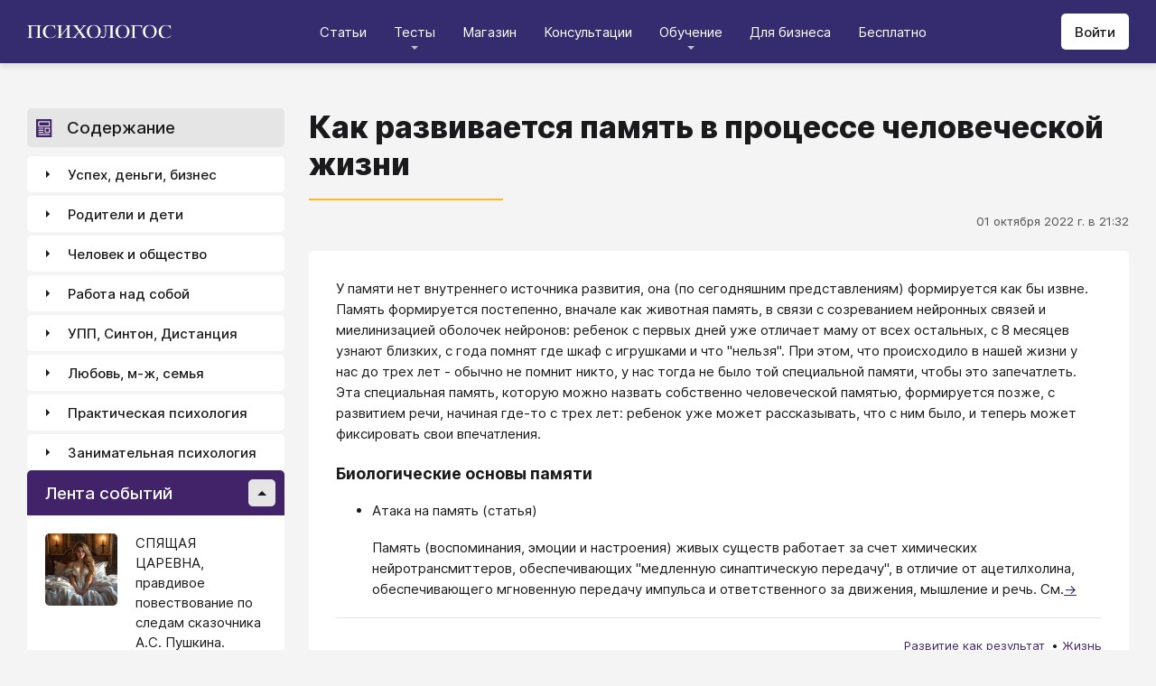

--- FILE ---
content_type: text/html; charset=utf-8
request_url: https://psychologos.ru/articles/view/kak-razvivaetsya-pamyat-v-processe-chelovecheskoy-zhizni
body_size: 31763
content:
<!DOCTYPE html><html lang="ru"><head><meta charSet="utf-8" data-next-head=""/><meta name="viewport" content="width=device-width, initial-scale=1" data-next-head=""/><link rel="icon" href="/favicon.ico" data-next-head=""/><meta name="theme-color" content="#ffffff" data-next-head=""/><link rel="manifest" href="/site.webmanifest" data-next-head=""/><link rel="apple-touch-icon" sizes="180x180" href="/apple-touch-icon.png" data-next-head=""/><link rel="icon" type="image/png" sizes="32x32" href="/favicon-32x32.png" data-next-head=""/><link rel="icon" type="image/png" sizes="16x16" href="/favicon-16x16.png" data-next-head=""/><meta name="keywords" content="психология, саморазвитие, Дистанция, клуб, Козлов, статья, упражнение, вебинар, университет, Психологос" data-next-head=""/><title data-next-head="">Статья: Как развивается память в процессе человеческой жизни - Психологос</title><meta name="robots" content="index,follow" data-next-head=""/><meta name="description" content="У памяти нет внутреннего источника развития, она (по сегодняшним представлениям) формируется как бы извне. Память формируется постепенно, вначале как животная память, в связи с созреванием нейронных связей и миелинизацией оболочек нейронов: ребенок с первых дней уже отличает маму от всех остальных, с 8 месяцев узнают близких, с года помнят где шкаф с игрушками и что &quot;нельзя&quot;. При этом, что происходило в нашей жизни у нас до трех лет - обычно не помнит никто, у нас тогда не было той специальной памяти, чтобы это запечатлеть." data-next-head=""/><meta property="og:title" content="Статья: Как развивается память в процессе человеческой жизни - Психологос" data-next-head=""/><meta property="og:description" content="У памяти нет внутреннего источника развития, она (по сегодняшним представлениям) формируется как бы извне. Память формируется постепенно, вначале как животная память, в связи с созреванием нейронных связей и миелинизацией оболочек нейронов: ребенок с первых дней уже отличает маму от всех остальных, с 8 месяцев узнают близких, с года помнят где шкаф с игрушками и что &quot;нельзя&quot;. При этом, что происходило в нашей жизни у нас до трех лет - обычно не помнит никто, у нас тогда не было той специальной памяти, чтобы это запечатлеть." data-next-head=""/><meta property="og:url" content="https://psychologos.ru/articles/view/kak-razvivaetsya-pamyat-v-processe-chelovecheskoy-zhizni" data-next-head=""/><meta property="og:type" content="website" data-next-head=""/><link rel="canonical" href="https://psychologos.ru/articles/view/kak-razvivaetsya-pamyat-v-processe-chelovecheskoy-zhizni" data-next-head=""/><link data-next-font="size-adjust" rel="preconnect" href="/" crossorigin="anonymous"/><link rel="preload" href="/_next/static/css/5d450324ec0a6866.css" as="style"/><style data-next-head="">@import '/css/ckeditor-tabs.css'</style><script type="application/ld+json">{"@context":"https://schema.org","@type":"Article","headline":"Как развивается память в процессе человеческой жизни","datePublished":"2022-10-01T21:32:40.000000Z","dateModified":"2024-03-29T15:35:32.000000Z","description":"У памяти нет внутреннего источника развития, она (по сегодняшним представлениям) формируется как бы извне. Память формируется постепенно, вначале как животная память, в связи с созреванием нейронных связей и миелинизацией оболочек нейронов: ребенок с первых дней уже отличает маму от всех остальных, с 8 месяцев узнают близких, с года помнят где шкаф с игрушками и что \"нельзя\". При этом, что происходило в нашей жизни у нас до трех лет - обычно не помнит никто, у нас тогда не было той специальной памяти, чтобы это запечатлеть.","isAccessibleForFree":true}</script><link rel="stylesheet" href="/_next/static/css/5d450324ec0a6866.css" data-n-g=""/><noscript data-n-css=""></noscript><script defer="" noModule="" src="/_next/static/chunks/polyfills-42372ed130431b0a.js"></script><script src="/_next/static/chunks/webpack-71db96f745ca39a7.js" defer=""></script><script src="/_next/static/chunks/framework-07fa42b0580f3467.js" defer=""></script><script src="/_next/static/chunks/main-b68f67e5078ad1e8.js" defer=""></script><script src="/_next/static/chunks/pages/_app-b2e1261aa0ecef23.js" defer=""></script><script src="/_next/static/chunks/615-7b96f8c385a23811.js" defer=""></script><script src="/_next/static/chunks/pages/articles/view/%5Bslug%5D-c40a7948abb608a7.js" defer=""></script><script src="/_next/static/nrRHMti2UWpfUeDvKA7lQ/_buildManifest.js" defer=""></script><script src="/_next/static/nrRHMti2UWpfUeDvKA7lQ/_ssgManifest.js" defer=""></script><style data-emotion="css "></style></head><body><script>window.APP_CONFIG = {API_URL: "https://api.psychologos.ru/api"};</script><link rel="preload" as="image" href="/images/logo.svg"/><link rel="preload" as="image" href="/images/all.svg"/><link rel="preload" as="image" href="https://api.psychologos.ru/storage/image/9bL34WQ04kY1pJoBIJ3r6puTaJCtJG6VkLcrU4nE_80_80.webp"/><link rel="preload" as="image" href="https://api.psychologos.ru/storage/image/PxxsYqICnksXfqgWgafAZP5C4gZIM1kXNP9NuIKZ_80_80.webp"/><link rel="preload" as="image" href="https://api.psychologos.ru/storage/image/kzZuZAEJ4Le5KbLrGoyaRxnon0NnfoF7Q8iowBfv_80_80.webp"/><link rel="preload" as="image" href="/images/link-arrow.svg"/><link rel="preload" as="image" href="https://api.psychologos.ru/storage/image/4YoaQdG7zoTzkhG5f8swGizgS2taAVz7RWrKpSho.png"/><link rel="preload" as="image" href="/images/vk.svg"/><link rel="preload" as="image" href="/images/telegram3.svg"/><link rel="preload" as="image" href="/images/telegram.svg"/><link rel="preload" as="image" href="/images/email.svg"/><div id="__next"><style data-emotion="css kjppx0">.css-kjppx0{min-height:100vh;display:-webkit-box;display:-webkit-flex;display:-ms-flexbox;display:flex;-webkit-flex-direction:column;-ms-flex-direction:column;flex-direction:column;}@media (max-width: 1024px){.css-kjppx0{overflow:hidden;}}</style><div class="css-kjppx0"><style data-emotion="css-global 13bcu4r">html{box-sizing:border-box;font-size:15px;}*,*::before,*::after{box-sizing:inherit;}body{font-family:Inter,sans-serif;background:#F4F4F4;color:#1A191C;margin:0;padding:0;overflow-x:hidden;-webkit-font-smoothing:antialiased;-moz-osx-font-smoothing:grayscale;}a{color:#422369;}a:hover,a:focus{-webkit-text-decoration:none;text-decoration:none;}button,input,select,textarea{font-family:Inter,sans-serif;}</style><style data-emotion="css scpsdm">.css-scpsdm{position:fixed;left:0;top:0;width:100%;background:#ffffff;box-shadow:0px 5px 5px rgba(0, 0, 0, 0.07);z-index:100;background-color:#352B6F;}</style><header id="Header" class="css-scpsdm"><style data-emotion="css 124jo9f">.css-124jo9f{max-width:1500px;margin:0 auto;padding:0 30px;height:70px;padding-top:15px;padding-bottom:15px;margin:0 auto;display:-webkit-box;display:-webkit-flex;display:-ms-flexbox;display:flex;-webkit-align-items:center;-webkit-box-align:center;-ms-flex-align:center;align-items:center;-webkit-box-pack:justify;-webkit-justify-content:space-between;justify-content:space-between;}@media (max-width: 767px){.css-124jo9f{padding:0 15px;}}</style><div class="css-124jo9f"><style data-emotion="css ytumd6">.css-ytumd6{-webkit-text-decoration:none;text-decoration:none;}</style><a title="Главная страница Психологоса" class="css-ytumd6" href="/"><style data-emotion="css 1jj2nyj">.css-1jj2nyj{width:160px;margin-right:15px;}.css-1jj2nyj img{display:block;}@media (max-width: 1024px){.css-1jj2nyj{-webkit-order:1;-ms-flex-order:1;order:1;}}</style><div id="homeLink" class="css-1jj2nyj"><img src="/images/logo.svg" alt="Логотип Психологоса - сайта по психологии" width="160" height="16"/></div></a><style data-emotion="css 1t60o5s">.css-1t60o5s{margin:-15px 0;-webkit-align-self:stretch;-ms-flex-item-align:stretch;align-self:stretch;height:calc(100% + 30px);display:-webkit-box;display:-webkit-flex;display:-ms-flexbox;display:flex;-webkit-align-items:stretch;-webkit-box-align:stretch;-ms-flex-align:stretch;align-items:stretch;}@media (max-width: 1024px){.css-1t60o5s{-webkit-order:3;-ms-flex-order:3;order:3;-webkit-align-items:center;-webkit-box-align:center;-ms-flex-align:center;align-items:center;}}</style><div class="css-1t60o5s"><style data-emotion="css qa58r7">.css-qa58r7{display:-webkit-box;display:-webkit-flex;display:-ms-flexbox;display:flex;-webkit-align-items:stretch;-webkit-box-align:stretch;-ms-flex-align:stretch;align-items:stretch;}.css-qa58r7 a,.css-qa58r7 span{padding:0;-webkit-text-decoration:none;text-decoration:none;color:#1A191C;white-space:nowrap;display:block;}.css-qa58r7 span{color:#D2D2D2;cursor:pointer;}@media (max-width: 1024px){.css-qa58r7{position:fixed;top:70px;left:-100%;width:100%;height:100%;background:#fff;}.css-qa58r7 a,.css-qa58r7 span{white-space:normal;font-size:1.125rem;}}@media (max-width: 767px){.css-qa58r7>ul{height:calc(100vh - 150px);}}.css-qa58r7 a[class],.css-qa58r7 a[href]{color:#ffffff;position:relative;cursor:pointer;-webkit-transition:color .15s linear;transition:color .15s linear;}.css-qa58r7 a[class]:hover,.css-qa58r7 a[href]:hover{color:#FDB81F;}@media (max-width: 1024px){.css-qa58r7 a[class],.css-qa58r7 a[href]{color:#1A191C;}.css-qa58r7 a[class]:hover,.css-qa58r7 a[href]:hover{color:#883270;}}.css-qa58r7>ul>li>button{color:#ffffff!important;position:relative;cursor:pointer;}@media (max-width: 1024px){.css-qa58r7>ul>li>button{color:#1A191C!important;}}.css-qa58r7 li:hover>button::before,.css-qa58r7 li:focus-within>button::before{-webkit-filter:invert(87%) sepia(36%) saturate(3961%) hue-rotate(342deg) brightness(103%) contrast(98%);filter:invert(87%) sepia(36%) saturate(3961%) hue-rotate(342deg) brightness(103%) contrast(98%);}.css-qa58r7 ul li ul li a[class],.css-qa58r7 ul li ul li a[href]{color:#1A191C;padding:5px 20px;}.css-qa58r7 ul li ul li a[class]:hover,.css-qa58r7 ul li ul li a[href]:hover{color:#1A191C;}@media (max-width: 1024px){.css-qa58r7 ul li ul li a[class],.css-qa58r7 ul li ul li a[href]{padding:0;}}.css-qa58r7 ul li ul li span{padding:5px 20px;cursor:default;}@media (max-width: 1024px){.css-qa58r7 ul li ul li span{padding:0;}}</style><nav class="css-qa58r7"><style data-emotion="css bcxavq">.css-bcxavq{display:-webkit-box;display:-webkit-flex;display:-ms-flexbox;display:flex;-webkit-align-items:stretch;-webkit-box-align:stretch;-ms-flex-align:stretch;align-items:stretch;list-style:none;padding:0;margin:0;}@media (max-width: 1024px){.css-bcxavq{display:grid;grid-template-columns:repeat(4, 1fr);-webkit-align-items:flex-start;-webkit-box-align:flex-start;-ms-flex-align:flex-start;align-items:flex-start;margin-top:15px;width:100%;max-height:calc(100vh - 85px);overflow-y:auto;padding:0 15px 15px;-webkit-align-self:flex-start;-ms-flex-item-align:flex-start;align-self:flex-start;}}@media (max-width: 768px){.css-bcxavq{grid-template-columns:repeat(3, 1fr);}}@media (max-width: 670px){.css-bcxavq{grid-template-columns:repeat(2, 1fr);}}@media (max-width: 500px){.css-bcxavq{display:block;}}</style><ul class="css-bcxavq"><style data-emotion="css 1si6lj5">.css-1si6lj5{display:-webkit-box;display:-webkit-flex;display:-ms-flexbox;display:flex;-webkit-align-items:center;-webkit-box-align:center;-ms-flex-align:center;align-items:center;margin:0;padding:0 15px;position:relative;}.css-1si6lj5>a,.css-1si6lj5 button{background:none;border:0;margin:0;padding:0;font-family:Inter,sans-serif;font-size:1rem;color:#1A191C;position:relative;}.css-1si6lj5>a:not(:focus-visible),.css-1si6lj5 button:not(:focus-visible){outline:none;}.css-1si6lj5 button::before{content:"";display:block;width:8px;height:4px;background:url(/images/arrow.svg) no-repeat 0 0;-webkit-background-size:contain;background-size:contain;position:absolute;left:50%;bottom:-10px;-webkit-transform:translateX(-50%);-moz-transform:translateX(-50%);-ms-transform:translateX(-50%);transform:translateX(-50%);-webkit-filter:invert(90%) sepia(0%) saturate(70%) hue-rotate(154deg) brightness(96%) contrast(90%);filter:invert(90%) sepia(0%) saturate(70%) hue-rotate(154deg) brightness(96%) contrast(90%);-webkit-transition:filter .2s;transition:filter .2s;}.css-1si6lj5:hover ul,.css-1si6lj5:focus-within ul{display:block;}.css-1si6lj5:hover>button::before,.css-1si6lj5:focus-within>button::before{-webkit-filter:invert(13%) sepia(30%) saturate(4282%) hue-rotate(250deg) brightness(97%) contrast(93%);filter:invert(13%) sepia(30%) saturate(4282%) hue-rotate(250deg) brightness(97%) contrast(93%);}.css-1si6lj5.hidden{position:fixed;left:-200%;top:0;visibility:hidden;}@media (max-width: 1024px){.css-1si6lj5{display:block;margin-bottom:30px;}.css-1si6lj5>a,.css-1si6lj5 button{margin-top:0;font-weight:600;font-size:1.125rem;}.css-1si6lj5>a::before,.css-1si6lj5 button::before{display:none!important;}}@media (max-width: 767px){.css-1si6lj5{margin-bottom:10px;}}</style><li class="css-1si6lj5"><a class="css-0" href="/categories/view">Статьи</a></li><li class="css-1si6lj5"><button>Тесты</button><style data-emotion="css 1gu6pat">.css-1gu6pat{display:none;list-style:none;margin:0;background:#ffffff;position:absolute;left:-5px;min-width:calc(100% + 10px);top:100%;padding:7px 0;box-shadow:0px 5px 5px rgba(0, 0, 0, 0.07);}.css-1gu6pat li{margin:0 0 5px;padding:0;text-align:left;position:relative;}.css-1gu6pat li::before{content:"";display:block;position:absolute;left:0;top:0;width:0;height:100%;background:#883270;}.css-1gu6pat li:last-child{margin-bottom:0;}.css-1gu6pat li:hover::before,.css-1gu6pat li:focus-within::before{width:3px;}.css-1gu6pat a,.css-1gu6pat button,.css-1gu6pat span{padding:5px 20px;}@media (max-width: 1260px){.css-1gu6pat{left:-8px;min-width:calc(100% + 16px);}}@media (max-width: 1024px){.css-1gu6pat{display:block;position:static;box-shadow:none;}.css-1gu6pat li::before{display:none;}.css-1gu6pat a,.css-1gu6pat button,.css-1gu6pat span{padding:2px 10px;font-size:1.125rem;}}</style><ul class="css-1gu6pat"><li><a class="css-0" href="https://distant-nik.psychologos.ru/case-tests">Тесты</a></li><li><a class="css-0" href="https://distant-nik.psychologos.ru/rosen-tests">Розенцвейг Тесты</a></li></ul></li><li class="css-1si6lj5"><a href="https://distant-nik.psychologos.ru/online-market">Магазин</a></li><li class="css-1si6lj5"><a class="css-0" href="/#consultations">Консультации</a></li><li class="lastLi css-1si6lj5"><button>Обучение</button><ul class="css-1gu6pat"><li><a href="https://distant-nik.psychologos.ru">Программа &quot;Дистанция&quot;</a></li><li><a class="css-0" href="/#courses">Курсы</a></li><li><a rel="noreferrer" target="_blank" href="https://www.univer-pp.ru/programm">Университет практической психологии</a></li><li><a target="_blank" href="https://syntone.ru/events/?utm_source=site&amp;utm_campaing=,utm_source=site&amp;utm_campaing=&amp;utm_medium=home&amp;utm_medium=events#calendar-tr-block">Очные тренинги</a></li></ul></li><li class="css-1si6lj5"><a target="_blank" href="/courses/business.html">Для бизнеса</a></li><li class="css-1si6lj5"><a rel="noreferrer" target="_blank" href="http://nkozlov.ru/ilib">Бесплатно</a></li><style data-emotion="css 1akgvat 1mpunro">.css-1akgvat{display:-webkit-box;display:-webkit-flex;display:-ms-flexbox;display:flex;-webkit-align-items:center;-webkit-box-align:center;-ms-flex-align:center;align-items:center;margin:0;padding:0 15px;position:relative;}.css-1akgvat>a,.css-1akgvat button{background:none;border:0;margin:0;padding:0;font-family:Inter,sans-serif;font-size:1rem;color:#1A191C;position:relative;}.css-1akgvat>a:not(:focus-visible),.css-1akgvat button:not(:focus-visible){outline:none;}.css-1akgvat button::before{content:"";display:block;width:8px;height:4px;background:url(/images/arrow.svg) no-repeat 0 0;-webkit-background-size:contain;background-size:contain;position:absolute;left:50%;bottom:-10px;-webkit-transform:translateX(-50%);-moz-transform:translateX(-50%);-ms-transform:translateX(-50%);transform:translateX(-50%);-webkit-filter:invert(90%) sepia(0%) saturate(70%) hue-rotate(154deg) brightness(96%) contrast(90%);filter:invert(90%) sepia(0%) saturate(70%) hue-rotate(154deg) brightness(96%) contrast(90%);-webkit-transition:filter .2s;transition:filter .2s;}.css-1akgvat:hover ul,.css-1akgvat:focus-within ul{display:block;}.css-1akgvat:hover>button::before,.css-1akgvat:focus-within>button::before{-webkit-filter:invert(13%) sepia(30%) saturate(4282%) hue-rotate(250deg) brightness(97%) contrast(93%);filter:invert(13%) sepia(30%) saturate(4282%) hue-rotate(250deg) brightness(97%) contrast(93%);}.css-1akgvat.hidden{position:fixed;left:-200%;top:0;visibility:hidden;}@media (max-width: 1024px){.css-1akgvat{display:block;margin-bottom:30px;}.css-1akgvat>a,.css-1akgvat button{margin-top:0;font-weight:600;font-size:1.125rem;}.css-1akgvat>a::before,.css-1akgvat button::before{display:none!important;}}@media (max-width: 767px){.css-1akgvat{margin-bottom:10px;}}.css-1akgvat.hidden{position:fixed;left:-200%;top:0;visibility:hidden;}.css-1mpunro{display:none;list-style:none;margin:0;background:#ffffff;position:absolute;left:-5px;min-width:calc(100% + 10px);top:100%;padding:7px 0;box-shadow:0px 5px 5px rgba(0, 0, 0, 0.07);}.css-1mpunro li{margin:0 0 5px;padding:0;text-align:left;position:relative;}.css-1mpunro li::before{content:"";display:block;position:absolute;left:0;top:0;width:0;height:100%;background:#883270;}.css-1mpunro li:last-child{margin-bottom:0;}.css-1mpunro li:hover::before,.css-1mpunro li:focus-within::before{width:3px;}.css-1mpunro a,.css-1mpunro button,.css-1mpunro span{padding:5px 20px;}@media (max-width: 1260px){.css-1mpunro{left:-8px;min-width:calc(100% + 16px);}}@media (max-width: 1024px){.css-1mpunro{display:block;position:static;box-shadow:none;}.css-1mpunro li::before{display:none;}.css-1mpunro a,.css-1mpunro button,.css-1mpunro span{padding:2px 10px;font-size:1.125rem;}}.css-1mpunro button{display:block;width:100%;text-align:left;}.css-1mpunro button::before{left:auto;top:50%;right:0;-webkit-transform:translateY(-50%) rotate(-90deg);-moz-transform:translateY(-50%) rotate(-90deg);-ms-transform:translateY(-50%) rotate(-90deg);transform:translateY(-50%) rotate(-90deg);}.css-1mpunro button::after{content:"";display:block;position:absolute;left:0;top:0;right:-2px;height:100%;}.css-1mpunro .lastLi::before{display:none;}.css-1mpunro .lastLi button{padding:5px 20px;}.css-1mpunro .lastLi button::before{left:0;right:auto;-webkit-transform:translateY(-50%) rotate(90deg);-moz-transform:translateY(-50%) rotate(90deg);-ms-transform:translateY(-50%) rotate(90deg);transform:translateY(-50%) rotate(90deg);}.css-1mpunro .lastLi:hover ul,.css-1mpunro .lastLi:focus-within ul{left:auto;right:100%;}.css-1mpunro>li{padding:0;padding-right:10px;}.css-1mpunro>li:hover ul,.css-1mpunro>li:focus-within ul{display:block!important;}.css-1mpunro ul{display:none!important;left:100%;top:-7px;background:#F4F4F4;}</style><li class="css-1akgvat hidden" id="moreLink"><button>Все</button><ul class="css-1mpunro subUl" data-sub-ul="true"><li class="css-1si6lj5"><a class="css-0" href="/categories/view">Статьи</a></li><li class="css-1si6lj5"><button>Тесты</button><ul class="css-1gu6pat"><li><a class="css-0" href="https://distant-nik.psychologos.ru/case-tests">Тесты</a></li><li><a class="css-0" href="https://distant-nik.psychologos.ru/rosen-tests">Розенцвейг Тесты</a></li></ul></li><li class="css-1si6lj5"><a href="https://distant-nik.psychologos.ru/online-market">Магазин</a></li><li class="css-1si6lj5"><a class="css-0" href="/#consultations">Консультации</a></li><li class="lastLi css-1si6lj5"><button>Обучение</button><ul class="css-1gu6pat"><li><a href="https://distant-nik.psychologos.ru">Программа &quot;Дистанция&quot;</a></li><li><a class="css-0" href="/#courses">Курсы</a></li><li><a rel="noreferrer" target="_blank" href="https://www.univer-pp.ru/programm">Университет практической психологии</a></li><li><a target="_blank" href="https://syntone.ru/events/?utm_source=site&amp;utm_campaing=,utm_source=site&amp;utm_campaing=&amp;utm_medium=home&amp;utm_medium=events#calendar-tr-block">Очные тренинги</a></li></ul></li><li class="css-1si6lj5"><a target="_blank" href="/courses/business.html">Для бизнеса</a></li><li class="css-1si6lj5"><a rel="noreferrer" target="_blank" href="http://nkozlov.ru/ilib">Бесплатно</a></li></ul></li></ul></nav></div><style data-emotion="css 2tl9te">.css-2tl9te{display:-webkit-box;display:-webkit-flex;display:-ms-flexbox;display:flex;gap:15px;-webkit-align-items:center;-webkit-box-align:center;-ms-flex-align:center;align-items:center;}@media (max-width: 1024px){.css-2tl9te{-webkit-order:2;-ms-flex-order:2;order:2;margin-left:auto;}}</style><div id="actions" class="css-2tl9te"><style data-emotion="css 1o7oc4f">.css-1o7oc4f{display:-webkit-inline-box;display:-webkit-inline-flex;display:-ms-inline-flexbox;display:inline-flex;-webkit-align-items:center;-webkit-box-align:center;-ms-flex-align:center;align-items:center;-webkit-box-pack:center;-ms-flex-pack:center;-webkit-justify-content:center;justify-content:center;text-align:center;font-weight:500;font-family:Inter,sans-serif;color:#1A191C;line-height:normal;-webkit-text-decoration:none;text-decoration:none;border-radius:5px;opacity:1;cursor:pointer;-webkit-transition:all .2s;transition:all .2s;box-shadow:none;width:auto;color:#1A191C;background:#E5E5E5;font-size:1rem;min-height:40px;padding:10px 15px;border:0;background:#ffffff;-webkit-flex-shrink:0;-ms-flex-negative:0;flex-shrink:0;}.css-1o7oc4f:hover{background-color:#422369;border-color:#422369;color:#ffffff;-webkit-text-decoration:none!important;text-decoration:none!important;}.css-1o7oc4f:hover{background-color:#FDB81F;color:#1A191C;}@media (max-width: 1024px){.css-1o7oc4f{padding-left:15px;padding-right:15px;}}@media (max-width: 767px){.css-1o7oc4f{font-size:0.8125rem;padding:10px;height:32px;min-height:32px;line-height:1;}.css-1o7oc4f img{display:block;}.css-1o7oc4f span{display:none;}}</style><a class="css-1o7oc4f Button" href="https://distant-nik.psychologos.ru/login">Войти</a></div></div></header><style data-emotion="css 1hiovad">.css-1hiovad{-webkit-box-flex:1;-webkit-flex-grow:1;-ms-flex-positive:1;flex-grow:1;padding:70px 0 0;}</style><main class="css-1hiovad"><div class="css-0"><style data-emotion="css 0 1hpk8dz 11qeb4s">.css-1hpk8dz{display:grid;gap:27px;grid-template-columns:285px 1fr 285px;width:100%;padding:50px 0;}@media (max-width: 1440px){.css-1hpk8dz{grid-template-columns:285px 1fr;}}@media (max-width: 1024px){.css-1hpk8dz{grid-template-columns:1fr;padding:50px 0;}}@media (max-width: 767px){.css-1hpk8dz{padding:25px 0;}}.css-11qeb4s{display:-webkit-box;display:-webkit-flex;display:-ms-flexbox;display:flex;-webkit-flex-direction:column;-ms-flex-direction:column;flex-direction:column;min-width:1px;-webkit-box-flex:1;-webkit-flex-grow:1;-ms-flex-positive:1;flex-grow:1;grid-column:2;}@media (max-width: 1440px){.css-11qeb4s{grid-row:span 5;}}@media (max-width: 1024px){.css-11qeb4s{grid-column:1;grid-row:1;}}</style><style data-emotion="css oy70lk">.css-oy70lk{max-width:1500px;margin:0 auto;padding:0 30px;}@media (max-width: 767px){.css-oy70lk{padding:0 15px;}}</style><div class="css-oy70lk"><div class="css-0 ThreeColsMain"><div class="css-1hpk8dz ThreeColsGrid"><div class="css-11qeb4s ThreeColsContent"><style data-emotion="css x7ezzw">.css-x7ezzw{display:-webkit-box;display:-webkit-flex;display:-ms-flexbox;display:flex;-webkit-align-items:flex-start;-webkit-box-align:flex-start;-ms-flex-align:flex-start;align-items:flex-start;-webkit-box-pack:justify;-webkit-justify-content:space-between;justify-content:space-between;-webkit-box-flex-wrap:wrap;-webkit-flex-wrap:wrap;-ms-flex-wrap:wrap;flex-wrap:wrap;}</style><div class="css-x7ezzw"><style data-emotion="css 12rj517">.css-12rj517{padding:0 0 20px;position:relative;text-align:left;font-size:2.25rem;font-weight:800;margin-bottom:15px;}.css-12rj517>*{margin:0;font-size:inherit;font-weight:inherit;text-wrap:balance;}.css-12rj517::after{content:"";display:block;width:215px;height:2px;position:absolute;bottom:0;left:0;right:auto;-webkit-transform:none;-moz-transform:none;-ms-transform:none;transform:none;background:#FDB81F;}@media (max-width: 767px){.css-12rj517{font-size:1.375rem!important;padding-bottom:15px!important;}.css-12rj517::after{width:100px;}}</style><div class="css-12rj517"><h1>Как развивается память в процессе человеческой жизни</h1></div></div><style data-emotion="css 1dl8g9f">.css-1dl8g9f{display:-webkit-box;display:-webkit-flex;display:-ms-flexbox;display:flex;-webkit-align-items:center;-webkit-box-align:center;-ms-flex-align:center;align-items:center;-webkit-box-pack:justify;-webkit-justify-content:space-between;justify-content:space-between;-webkit-box-flex-wrap:wrap;-webkit-flex-wrap:wrap;-ms-flex-wrap:wrap;flex-wrap:wrap;margin-bottom:10px;font-size:0.875rem;color:#505050;gap:15px;}@media (max-width: 767px){.css-1dl8g9f{-webkit-flex-direction:column;-ms-flex-direction:column;flex-direction:column;-webkit-align-items:flex-start;-webkit-box-align:flex-start;-ms-flex-align:flex-start;align-items:flex-start;}}</style><div class="css-1dl8g9f"><style data-emotion="css 1t6czwc">.css-1t6czwc{display:-webkit-box;display:-webkit-flex;display:-ms-flexbox;display:flex;-webkit-flex-direction:column;-ms-flex-direction:column;flex-direction:column;-webkit-align-items:flex-end;-webkit-box-align:flex-end;-ms-flex-align:flex-end;align-items:flex-end;gap:5px;-webkit-box-flex:1;-webkit-flex-grow:1;-ms-flex-positive:1;flex-grow:1;}@media (max-width: 767px){.css-1t6czwc{-webkit-align-items:flex-start;-webkit-box-align:flex-start;-ms-flex-align:flex-start;align-items:flex-start;}}</style><div class="css-1t6czwc"><div class="css-0">01 октября 2022 г. в 21:32</div><style data-emotion="css 6fcltf">.css-6fcltf p{margin:0;}</style><div class="css-6fcltf"></div></div></div><style data-emotion="css 1ups7lk">.css-1ups7lk{margin-top:15px;background:#ffffff;border-radius:5px;padding:30px 30px 10px;}@media (max-width: 767px){.css-1ups7lk{padding:15px 15px 10px;}}</style><div class="css-1ups7lk"><style data-emotion="css 6274i3">.css-6274i3{overflow:hidden;overflow-x:auto;font-family:Inter,sans-serif;font-size:1rem;}.css-6274i3::after{content:"";display:block;clear:both;}.css-6274i3 h1,.css-6274i3 h2,.css-6274i3 h3,.css-6274i3 h4,.css-6274i3 h5,.css-6274i3 h6{overflow-wrap:break-word;word-wrap:break-word;-webkit-hyphens:auto;-moz-hyphens:auto;-ms-hyphens:auto;hyphens:auto;}.css-6274i3 h1{font-size:2em;font-weight:800;}.css-6274i3 h2{margin-top:1.25em;}.css-6274i3 h3{margin-top:1.35em;}.css-6274i3 h4{margin-top:1.6em;margin-bottom:1.25em;}.css-6274i3 h5{margin-top:2.1em;margin-bottom:1.25em;}.css-6274i3 h6{margin-top:2.6em;margin-bottom:1.25em;}.css-6274i3 p{margin-top:1.25em;margin-bottom:1.25em;line-height:1.556em;overflow-wrap:break-word;word-wrap:break-word;-webkit-hyphens:auto;-moz-hyphens:auto;-ms-hyphens:auto;hyphens:auto;}.css-6274i3 p>img{margin:1.25em auto;}.css-6274i3 .embed-box{width:100%;max-width:100%;min-width:100%;margin:1.25em auto;display:block;}.css-6274i3 iframe{width:100%;max-width:100%;min-width:100%;border:0;height:432px!important;position:static!important;margin:1.25em auto;display:block;}@media (max-width: 767px){.css-6274i3 iframe{height:180px!important;}}@supports (aspect-ratio: 16/9){.css-6274i3 iframe{aspect-ratio:16/9;height:auto!important;}}.css-6274i3 table{border-collapse:collapse;border:1px solid #E5E5E5;}.css-6274i3 table caption{font-weight:500;text-align:left;margin-bottom:5px;padding:0 13px;}.css-6274i3 table td,.css-6274i3 table th{border:solid #E5E5E5;border-width:1px 1px 0 0;padding:5px 12px;line-height:1.556em;}.css-6274i3 table td:last-child,.css-6274i3 table th:last-child{border-right-width:0;}.css-6274i3 .table-responsive{margin:1.25em 0;display:block;width:100%;overflow-x:auto;-webkit-overflow-scrolling:touch;}.css-6274i3 img{margin:1.25em 0;display:block;max-width:100%;}@media (max-width: 768px){.css-6274i3 img{height:auto;}}.css-6274i3>img[align=right]{margin-top:5px;margin-bottom:10px;margin-left:10px;}.css-6274i3>img[align=left]{margin-top:5px;margin-bottom:10px;margin-right:10px;}.css-6274i3 div[data-align="right-float"]{clear:right;}.css-6274i3 div[data-align="left-float"]{clear:left;}.css-6274i3 hr{margin-top:.5em;margin-bottom:.5em;border:solid #E5E5E5;border-width:1px 0 0;}.css-6274i3>*{margin-top:0!important;}.css-6274i3>*~*{margin-top:1.25em!important;}.css-6274i3>*:last-child{margin-bottom:0!important;}.css-6274i3 .mediaFile__wrapper+*{margin-top:0!important;}.css-6274i3 .mediaFile__wrapper:first-of-type{margin-top:5px!important;}.css-6274i3 ul li,.css-6274i3 ol li{margin:.5em 0;line-height:1.556em;overflow-wrap:break-word;word-wrap:break-word;-webkit-hyphens:auto;-moz-hyphens:auto;-ms-hyphens:auto;hyphens:auto;}.css-6274i3 cite{display:block;background:#F4F4F4;padding:20px 30px;font-style:italic;line-height:1.556em;border-radius:5px;overflow-wrap:break-word;word-wrap:break-word;-webkit-hyphens:auto;-moz-hyphens:auto;-ms-hyphens:auto;hyphens:auto;}.css-6274i3 blockquote{display:block;position:relative;margin-left:30px;margin-right:0;padding:20px 30px;line-height:1.556em;background:#F4F4F4;border-left:2px solid #E5E5E5;overflow-wrap:break-word;word-wrap:break-word;-webkit-hyphens:auto;-moz-hyphens:auto;-ms-hyphens:auto;hyphens:auto;}.css-6274i3 blockquote::before{content:"“";display:block;position:absolute;font-family:serif;font-weight:bold;font-size:1.8em;left:-26px;top:7px;}.css-6274i3 code,.css-6274i3 pre{margin:1.25em 0;display:block;background:#F4F4F4;padding:20px 30px;border-radius:5px;overflow-wrap:break-word;word-wrap:break-word;white-space:normal;max-width:100%;}.css-6274i3 .mediaFile__content>div iframe{position:absolute!important;height:100%!important;margin:0!important;}@media (max-width: 767px){.css-6274i3{font-size:0.875rem;}.css-6274i3 code,.css-6274i3 pre,.css-6274i3 blockquote,.css-6274i3 cite{padding:10px 15px;}.css-6274i3 [data-width],.css-6274i3 .mediaFile__wrapper{max-width:100%!important;display:block!important;float:none!important;}}.css-6274i3 [data-width=""] video,.css-6274i3 [data-width=""] img{width:100%;}.css-6274i3 .banner-widget{width:100%;}.css-6274i3 .banner-widget img{display:block;max-width:100%;height:auto;object-fit:contain;}@media (max-width: 767px){.css-6274i3{font-size:0.875rem;}}</style><div class="css-6274i3"><p>У памяти нет внутреннего источника развития, она (по сегодняшним представлениям) формируется как бы извне. Память формируется постепенно, вначале как животная память, в связи с созреванием нейронных связей и миелинизацией оболочек нейронов: ребенок с первых дней уже отличает маму от всех остальных, с 8 месяцев узнают близких, с года помнят где шкаф с игрушками и что &quot;нельзя&quot;. При этом, что происходило в нашей жизни у нас до трех лет - обычно не помнит никто, у нас тогда не было той специальной памяти, чтобы это запечатлеть. Эта специальная память, которую можно назвать собственно человеческой памятью, формируется позже, с развитием речи, начиная где-то с трех лет: ребенок уже может рассказывать, что с ним было, и теперь может фиксировать свои впечатления.</p>

<h3>Биологические основы памяти</h3>

<ul>
	<li>Атака на память (статья)</li>
</ul>

<p style="margin-left: 40px; ">Память (воспоминания, эмоции и настроения) живых существ работает за счет химических нейротрансмиттеров, обеспечивающих &quot;медленную синаптическую передачу&quot;, в отличие от ацетилхолина, обеспечивающего мгновенную передачу импульса и ответственного за движения, мышление и речь. См.<a href="/articles/view/neyrobiologicheskie-mehanizmy-pamyati">&rarr;</a></p></div><style data-emotion="css 15leyb1">.css-15leyb1{min-height:50px;display:-webkit-box;display:-webkit-flex;display:-ms-flexbox;display:flex;-webkit-align-items:center;-webkit-box-align:center;-ms-flex-align:center;align-items:center;-webkit-box-pack:justify;-webkit-justify-content:space-between;justify-content:space-between;margin-top:20px;border-top:1px solid #E5E5E5;}@media (max-width: 767px){.css-15leyb1{-webkit-flex-direction:column-reverse;-ms-flex-direction:column-reverse;flex-direction:column-reverse;-webkit-align-items:flex-start;-webkit-box-align:flex-start;-ms-flex-align:flex-start;align-items:flex-start;}}</style><div class="css-15leyb1"><style data-emotion="css 1dtnjt5">.css-1dtnjt5{display:-webkit-box;display:-webkit-flex;display:-ms-flexbox;display:flex;-webkit-align-items:center;-webkit-box-align:center;-ms-flex-align:center;align-items:center;-webkit-box-flex-wrap:wrap;-webkit-flex-wrap:wrap;-ms-flex-wrap:wrap;flex-wrap:wrap;}</style><div class="css-1dtnjt5"></div><style data-emotion="css 15ei83i">.css-15ei83i{display:-webkit-box;display:-webkit-flex;display:-ms-flexbox;display:flex;-webkit-align-items:center;-webkit-box-align:center;-ms-flex-align:center;align-items:center;-webkit-box-pack:end;-ms-flex-pack:end;-webkit-justify-content:flex-end;justify-content:flex-end;-webkit-box-flex-wrap:wrap;-webkit-flex-wrap:wrap;-ms-flex-wrap:wrap;flex-wrap:wrap;}@media (max-width: 767px){.css-15ei83i{-webkit-box-pack:start;-ms-flex-pack:start;-webkit-justify-content:flex-start;justify-content:flex-start;}}</style><div class="css-15ei83i"><style data-emotion="css 118oqov">.css-118oqov{display:-webkit-box;display:-webkit-flex;display:-ms-flexbox;display:flex;-webkit-align-items:center;-webkit-box-align:center;-ms-flex-align:center;align-items:center;-webkit-box-pack:end;-ms-flex-pack:end;-webkit-justify-content:flex-end;justify-content:flex-end;-webkit-box-flex-wrap:wrap;-webkit-flex-wrap:wrap;-ms-flex-wrap:wrap;flex-wrap:wrap;list-style:none;margin:10px 0 0;padding:0;}@media (max-width: 767px){.css-118oqov{-webkit-box-pack:start;-ms-flex-pack:start;-webkit-justify-content:flex-start;justify-content:flex-start;}}</style><ul class="css-118oqov"><style data-emotion="css rt0uhb">.css-rt0uhb{padding-left:19px;position:relative;font-size:0.875rem;}.css-rt0uhb::before{content:"•";position:absolute;left:7px;top:50%;-webkit-transform:translateY(-50%);-moz-transform:translateY(-50%);-ms-transform:translateY(-50%);transform:translateY(-50%);}.css-rt0uhb:first-of-type{padding-left:0;}.css-rt0uhb:first-of-type::before{display:none;}@media (max-width: 767px){.css-rt0uhb{padding-left:0;padding-right:19px;}.css-rt0uhb::before{display:none;}.css-rt0uhb::after{content:"•";position:absolute;right:7px;top:50%;-webkit-transform:translateY(-50%);-moz-transform:translateY(-50%);-ms-transform:translateY(-50%);transform:translateY(-50%);}.css-rt0uhb:last-of-type{padding-right:0;}.css-rt0uhb:last-of-type::after{display:none;}}</style><li class="css-rt0uhb"><a href="/categories/view/razvitie_kak_rezultat">Развитие как результат</a></li><li class="css-rt0uhb"><a href="/categories/view/zhizn">Жизнь</a></li></ul></div></div></div><style data-emotion="css 1ekjds0">.css-1ekjds0{position:relative;background-color:#ffffff;border-radius:5px;padding:30px;margin-top:10px;}@media (max-width: 767px){.css-1ekjds0{padding:15px;}}</style><section class="css-1ekjds0"><style data-emotion="css abkwm3">.css-abkwm3{margin:0 0 7px 0;font-size:1.125rem;}</style><h2 class="css-abkwm3">Комментарии<!-- --> (<style data-emotion="css 1xx622v">.css-1xx622v{color:#D2D2D2;}</style><span class="css-1xx622v">0</span>):</h2></section><style data-emotion="css 18s1zv5">.css-18s1zv5{border:solid #E5E5E5;border-width:1px 0;margin:40px 0 20px;padding:30px 0 20px;}</style><div class="css-18s1zv5"><style data-emotion="css 1b6ka8i">.css-1b6ka8i{font-size:1.5rem;font-weight:600;margin:0 0 20px;}</style><h2 class="css-1b6ka8i">Материалы по теме:</h2><div class="css-1u8qly9"><style data-emotion="css 189ip23">.css-189ip23{display:-webkit-box;display:-webkit-flex;display:-ms-flexbox;display:flex;-webkit-align-items:stretch;-webkit-box-align:stretch;-ms-flex-align:stretch;align-items:stretch;-webkit-box-flex-wrap:wrap;-webkit-flex-wrap:wrap;-ms-flex-wrap:wrap;flex-wrap:wrap;margin:0 -4px;}@media (max-width: 767px){.css-189ip23{margin:0;}}</style><div class="css-189ip23"><style data-emotion="css g4pcvp">.css-g4pcvp{--content-card-title-underline:none;display:-webkit-box;display:-webkit-flex;display:-ms-flexbox;display:flex;-webkit-flex-direction:column;-ms-flex-direction:column;flex-direction:column;position:relative;-webkit-align-items:stretch;-webkit-box-align:stretch;-ms-flex-align:stretch;align-items:stretch;background:#ffffff;-webkit-text-decoration:none;text-decoration:none;color:#1A191C;margin:0 0 4px 4px;width:calc(100% / 3 - 4px);}.css-g4pcvp:hover{--content-card-title-underline:underline;}@media (max-width: 1260px){.css-g4pcvp{width:calc(100% / 3 - 4px);}}@media (max-width: 767px){.css-g4pcvp{width:calc(100% / 1);}}</style><a class="css-g4pcvp" href="/articles/view/neyrobiologicheskie-mehanizmy-pamyati"><style data-emotion="css 9ektq3">.css-9ektq3{display:-webkit-box;display:-webkit-flex;display:-ms-flexbox;display:flex;-webkit-flex-direction:column;-ms-flex-direction:column;flex-direction:column;width:100%;padding:20px 15px 15px;z-index:1;-webkit-box-flex:1;-webkit-flex-grow:1;-ms-flex-positive:1;flex-grow:1;}</style><div class="css-9ektq3"><style data-emotion="css a5dmgy">.css-a5dmgy{margin-bottom:10px;font-size:0.875rem;color:#505050;}</style><div class="css-a5dmgy">01 окт. 2022 г.</div><style data-emotion="css 15v5v2f">.css-15v5v2f{margin-bottom:10px;font-weight:bold;font-size:1.25rem;word-wrap:break-word;-webkit-text-decoration:var(--content-card-title-underline);text-decoration:var(--content-card-title-underline);display:-webkit-box;line-clamp:3px;-webkit-line-clamp:3;-webkit-box-orient:vertical;max-height:75px;overflow:hidden;line-height:25px;text-overflow:ellipsis;}</style><div class="css-15v5v2f">Нейробиологические механизмы памяти</div><style data-emotion="css 19ve8ve">.css-19ve8ve{word-wrap:break-word;display:-webkit-box;line-clamp:3px;-webkit-line-clamp:3;-webkit-box-orient:vertical;max-height:66px;overflow:hidden;line-height:22px;text-overflow:ellipsis;}</style><div class="css-19ve8ve">Нейробиологи, исследующие механизмы функционирования памяти на молекулярном уровне, часто называют мозг &quot;розовым ящиком&quot; (по аналогии с &quot;черным ящиком&quot; - понятием, используемым в кибернетике при изучении объекта с неизвестной внутренней структурой), признавая тем самым, что работа этого важнейшего органа продолжает в значительной степени оставаться для них загадкой. На борьбу с тайнами мозга брошены огромные интеллектуальные и финансовые ресурсы. Например, Американское общество нейробиологов является сегодня самым крупным по численности научным обществом в мире: его съезды собирают до 15 тыс. ученых мужей. Серьезную моральную поддержку исследователям оказало в конце ушедшего века и правительство Соединенных Штатов, официально провозгласившее 90-е годы &quot;десятилетием мозга&quot;. Сегодня уже можно подвести предварительные итоги этого беспрецедентного в истории науки &quot;мозгового штурма&quot;.</div></div></a><a class="css-g4pcvp" href="/articles/view/pamyat"><div class="css-9ektq3"><div class="css-a5dmgy">01 янв. 2013 г.</div><div class="css-15v5v2f">Память</div><div class="css-19ve8ve">Память — способность запоминать, сохранять и в нужный момент воспроизводить нужную информацию. </div></div></a></div></div></div></div><style data-emotion="css 6su6fj 1rk8gnr hjojga">.css-6su6fj{-webkit-flex-shrink:0;-ms-flex-negative:0;flex-shrink:0;}.css-1rk8gnr{grid-column:1;grid-row:1;}@media (max-width: 1024px){.css-1rk8gnr{grid-row:2;}}.css-hjojga{-webkit-flex-shrink:0;-ms-flex-negative:0;flex-shrink:0;grid-column:1;grid-row:1;}@media (max-width: 1024px){.css-hjojga{grid-row:2;}}</style><aside class="ThreeColsAside css-hjojga"><style data-emotion="css 1cwkjen">.css-1cwkjen{display:-webkit-box;display:-webkit-flex;display:-ms-flexbox;display:flex;-webkit-flex-direction:column;-ms-flex-direction:column;flex-direction:column;gap:10px;position:-webkit-sticky;position:sticky;top:88px;z-index:1;}</style><div class="css-1cwkjen"><div class="css-1u8qly9"><style data-emotion="css 12d3954">.css-12d3954{display:-webkit-inline-box;display:-webkit-inline-flex;display:-ms-inline-flexbox;display:inline-flex;-webkit-align-items:center;-webkit-box-align:center;-ms-flex-align:center;align-items:center;-webkit-box-pack:center;-ms-flex-pack:center;-webkit-justify-content:center;justify-content:center;text-align:center;font-weight:500;font-family:Inter,sans-serif;color:#1A191C;line-height:normal;-webkit-text-decoration:none;text-decoration:none;border-radius:5px;opacity:1;cursor:pointer;-webkit-transition:all .2s;transition:all .2s;box-shadow:none;width:auto;color:#1A191C;background:#E5E5E5;font-size:1.25rem;padding:13px 25px;border:0;width:100%;display:-webkit-box;display:-webkit-flex;display:-ms-flexbox;display:flex;-webkit-align-items:center;-webkit-box-align:center;-ms-flex-align:center;align-items:center;-webkit-box-pack:start;-ms-flex-pack:start;-webkit-justify-content:flex-start;justify-content:flex-start;padding:10px;margin-bottom:10px;opacity:1;}.css-12d3954:hover{background-color:#422369;border-color:#422369;color:#ffffff;-webkit-text-decoration:none!important;text-decoration:none!important;}@media (max-width: 767px){.css-12d3954{font-size:1rem;padding:10px 20px;}}.css-12d3954:hover>img{-webkit-filter:invert(1);filter:invert(1);}.css-12d3954:last-child{margin-bottom:0;}</style><a class="css-12d3954 Button" href="/categories/view"><style data-emotion="css 16g30il">.css-16g30il{display:block;width:20px;height:20px;margin-right:14px;-webkit-filter:invert(13%) sepia(30%) saturate(4282%) hue-rotate(250deg) brightness(97%) contrast(93%);filter:invert(13%) sepia(30%) saturate(4282%) hue-rotate(250deg) brightness(97%) contrast(93%);-webkit-transition:filter .2s;transition:filter .2s;}</style><img src="/images/all.svg" alt="" class="css-16g30il"/>Содержание</a><style data-emotion="css 1iruc8t">.css-1iruc8t{list-style:none;margin:0;padding:0;}</style><ul class="css-1iruc8t"><style data-emotion="css 1d6506k">.css-1d6506k{margin:0 0 4px;}.css-1d6506k:last-child{margin-bottom:0;}</style><li class="css-1d6506k"><style data-emotion="css 1h5rgl5">.css-1h5rgl5{display:-webkit-inline-box;display:-webkit-inline-flex;display:-ms-inline-flexbox;display:inline-flex;-webkit-align-items:center;-webkit-box-align:center;-ms-flex-align:center;align-items:center;-webkit-box-pack:center;-ms-flex-pack:center;-webkit-justify-content:center;justify-content:center;text-align:center;font-weight:500;font-family:Inter,sans-serif;color:#1A191C;line-height:normal;-webkit-text-decoration:none;text-decoration:none;border-radius:5px;opacity:1;cursor:pointer;-webkit-transition:all .2s;transition:all .2s;box-shadow:none;width:auto;color:#1A191C;background:#E5E5E5;font-size:1rem;min-height:40px;padding:10px 15px;border:0;width:100%;position:relative;padding:10px 10px 10px 45px;text-align:left;-webkit-box-pack:start;-ms-flex-pack:start;-webkit-justify-content:flex-start;justify-content:flex-start;background:#ffffff;}.css-1h5rgl5:hover{background-color:#422369;border-color:#422369;color:#ffffff;-webkit-text-decoration:none!important;text-decoration:none!important;}.css-1h5rgl5::before{content:"";display:block;width:8px;height:4px;position:absolute;left:19px;top:50%;-webkit-transform:translateY(-50%) rotate(-90deg);-moz-transform:translateY(-50%) rotate(-90deg);-ms-transform:translateY(-50%) rotate(-90deg);transform:translateY(-50%) rotate(-90deg);background:url(/images/arrow.svg) no-repeat 0 0;-webkit-background-size:contain;background-size:contain;}.css-1h5rgl5:hover::before{-webkit-filter:invert(1);filter:invert(1);}</style><a class="css-1h5rgl5 Button" href="/categories/view/6-uspex-dengi-biznes">Успех, деньги, бизнес</a></li><li class="css-1d6506k"><a class="css-1h5rgl5 Button" href="/categories/view/5-roditeli-deti-vospitanie">Родители и дети</a></li><li class="css-1d6506k"><a class="css-1h5rgl5 Button" href="/categories/view/zhiznzpt_deyatelnost">Человек и общество</a></li><li class="css-1d6506k"><a class="css-1h5rgl5 Button" href="/categories/view/rabota-nad-soboj">Работа над собой</a></li><li class="css-1d6506k"><a class="css-1h5rgl5 Button" href="/categories/view/9-upp-sinton-distanciia">УПП, Синтон, Дистанция</a></li><li class="css-1d6506k"><a class="css-1h5rgl5 Button" href="/categories/view/4-liubov-m-z-semia">Любовь, м-ж, семья</a></li><li class="css-1d6506k"><a class="css-1h5rgl5 Button" href="/categories/view/prakticheskaya_psihologiya">Практическая психология</a></li><li class="css-1d6506k"><a class="css-1h5rgl5 Button" href="/categories/view/zanimatelnaia-psixologiia">Занимательная психология</a></li></ul></div><style data-emotion="css 1c924kh">.css-1c924kh{display:-webkit-box;display:-webkit-flex;display:-ms-flexbox;display:flex;-webkit-flex-direction:column;-ms-flex-direction:column;flex-direction:column;}</style><div class="css-1c924kh"><style data-emotion="css rgxdjq">.css-rgxdjq{display:-webkit-inline-box;display:-webkit-inline-flex;display:-ms-inline-flexbox;display:inline-flex;-webkit-align-items:center;-webkit-box-align:center;-ms-flex-align:center;align-items:center;-webkit-box-pack:center;-ms-flex-pack:center;-webkit-justify-content:center;justify-content:center;text-align:center;font-weight:500;font-family:Inter,sans-serif;color:#1A191C;line-height:normal;-webkit-text-decoration:none;text-decoration:none;border-radius:5px;opacity:1;cursor:pointer;-webkit-transition:all .2s;transition:all .2s;box-shadow:none;width:auto;color:#1A191C;background:#E5E5E5;font-size:1.25rem;padding:13px 25px;border:0;background-color:#422369;border-color:#422369;color:#ffffff;width:100%;display:-webkit-box;display:-webkit-flex;display:-ms-flexbox;display:flex;-webkit-align-items:center;-webkit-box-align:center;-ms-flex-align:center;align-items:center;-webkit-box-pack:start;-ms-flex-pack:start;-webkit-justify-content:flex-start;justify-content:flex-start;padding:10px 10px 10px 20px;border-radius:5px 5px 0 0;}.css-rgxdjq:hover{background-color:#422369;border-color:#422369;color:#ffffff;-webkit-text-decoration:none!important;text-decoration:none!important;}@media (max-width: 767px){.css-rgxdjq{font-size:1rem;padding:10px 20px;}}</style><button class="css-rgxdjq Button active">Лента событий<style data-emotion="css rugxdq">.css-rugxdq{display:-webkit-box;display:-webkit-flex;display:-ms-flexbox;display:flex;-webkit-align-items:center;-webkit-box-align:center;-ms-flex-align:center;align-items:center;-webkit-box-pack:center;-ms-flex-pack:center;-webkit-justify-content:center;justify-content:center;width:30px;height:30px;margin-left:auto;border-radius:5px;background:#E5E5E5;}.css-rugxdq svg{display:block;width:10px;height:5px;-webkit-transform:rotate(180deg);-moz-transform:rotate(180deg);-ms-transform:rotate(180deg);transform:rotate(180deg);}</style><div class="css-rugxdq"><svg width="10" height="5" viewBox="0 0 10 5" xmlns="http://www.w3.org/2000/svg"><path fill-rule="evenodd" clip-rule="evenodd" d="M0 0L5 5L10 0H0Z" fill="#1A191C"></path></svg></div></button><style data-emotion="css cypezf">.css-cypezf{background:#ffffff;padding:20px;border-radius:0 0 5px 5px;height:100%;display:-webkit-box;display:-webkit-flex;display:-ms-flexbox;display:flex;-webkit-flex-direction:column;-ms-flex-direction:column;flex-direction:column;}</style><div class="css-cypezf"><div class="css-0"><style data-emotion="css 1a8r3lq">.css-1a8r3lq{display:grid;grid-template-columns:80px 1fr;gap:20px;margin-bottom:12px;padding-bottom:12px;border-bottom:1px solid #E5E5E5;-webkit-text-decoration:none;text-decoration:none;}.css-1a8r3lq[href]:hover [class*=title]{-webkit-text-decoration:underline;text-decoration:underline;}</style><a href="https://psychologos.ru/articles/view/2-1" target="_blank" rel="noreferrer" class="css-1a8r3lq"><div class="css-0"><style data-emotion="css 3h5u3b">.css-3h5u3b{background:#E5E5E5;width:80px;height:80px;}.css-3h5u3b img{display:block;width:100%;height:100%;object-fit:cover;border-radius:5px;}</style><div class="css-3h5u3b"><img src="https://api.psychologos.ru/storage/image/9bL34WQ04kY1pJoBIJ3r6puTaJCtJG6VkLcrU4nE_80_80.webp" alt=""/></div></div><style data-emotion="css 31l7gp">.css-31l7gp{min-width:0;}</style><div class="css-31l7gp"><style data-emotion="css bthisu">.css-bthisu{line-height:22px;color:#1A191C;overflow-wrap:break-word;word-wrap:break-word;-webkit-hyphens:auto;-moz-hyphens:auto;-ms-hyphens:auto;hyphens:auto;}</style><div class="css-bthisu">СПЯЩАЯ ЦАРЕВНА, правдивое повествование по следам сказочника А.С. Пушкина.</div></div></a><a href="https://www.univer-pp.ru/3cpt_int?utm_source=psychologos&amp;utm_medium=free&amp;utm_content=banner&amp;utm_campaign=living_word" target="_blank" rel="noreferrer" class="css-1a8r3lq"><div class="css-0"><div class="css-3h5u3b"><img src="https://api.psychologos.ru/storage/image/PxxsYqICnksXfqgWgafAZP5C4gZIM1kXNP9NuIKZ_80_80.webp" alt=""/></div></div><div class="css-31l7gp"><div class="css-bthisu">ТРЕТЬЯ ВОЛНА КПТ: инструменты для сложных запросов 2, 3 и 5 февраля</div></div></a><a href="https://distant-nik.psychologos.ru/personal" target="_blank" rel="noreferrer" class="css-1a8r3lq"><div class="css-0"><div class="css-3h5u3b"><img src="https://api.psychologos.ru/storage/image/kzZuZAEJ4Le5KbLrGoyaRxnon0NnfoF7Q8iowBfv_80_80.webp" alt=""/></div></div><div class="css-31l7gp"><div class="css-bthisu">Геймификация. Заполните Личную страницу!</div></div></a></div><style data-emotion="css ucgbl8">.css-ucgbl8{margin-top:auto;text-align:right;}</style><div class="css-ucgbl8"><style data-emotion="css 53ex5p">.css-53ex5p{text-transform:uppercase;font-weight:500;font-size:0.8rem;}.css-53ex5p img{-webkit-filter:invert(13%) sepia(30%) saturate(4282%) hue-rotate(250deg) brightness(97%) contrast(93%);filter:invert(13%) sepia(30%) saturate(4282%) hue-rotate(250deg) brightness(97%) contrast(93%);}</style><a class="css-53ex5p" href="https://distant-nik.psychologos.ru/events">все события <img src="/images/link-arrow.svg" alt="→"/></a></div></div></div></div></aside><style data-emotion="css 6su6fj 15e6iqv 5nc16x">.css-15e6iqv{grid-column:3;grid-row:1;}@media (max-width: 1440px){.css-15e6iqv{grid-row:2;grid-column:1;}}@media (max-width: 1024px){.css-15e6iqv{grid-row:3;}}.css-5nc16x{-webkit-flex-shrink:0;-ms-flex-negative:0;flex-shrink:0;grid-column:3;grid-row:1;}@media (max-width: 1440px){.css-5nc16x{grid-row:2;grid-column:1;}}@media (max-width: 1024px){.css-5nc16x{grid-row:3;}}</style><aside class="ThreeColsAside css-5nc16x"><style data-emotion="css hvfedm">.css-hvfedm{display:-webkit-box;display:-webkit-flex;display:-ms-flexbox;display:flex;-webkit-flex-direction:column;-ms-flex-direction:column;flex-direction:column;gap:10px;position:relative;top:auto;z-index:1;}</style><div class="css-hvfedm"><div class="css-1u8qly9"><style data-emotion="css gaxwnu">.css-gaxwnu{padding:25px 20px 40px;background:#ffffff;}</style><div class="css-gaxwnu"><style data-emotion="css 18imut9">.css-18imut9{font-weight:700;font-size:1.25rem;margin-bottom:15px;color:#422369;}</style><div class="css-18imut9">Новые статьи:</div><style data-emotion="css 180zps9">.css-180zps9{list-style:none;padding:0;margin:0;display:-webkit-box;display:-webkit-flex;display:-ms-flexbox;display:flex;-webkit-flex-direction:column;-ms-flex-direction:column;flex-direction:column;gap:12px;font-style:italic;color:#808080;}.css-180zps9>*{font-style:normal;font-weight:500;color:#1A191C;overflow-wrap:break-word;word-wrap:break-word;-webkit-hyphens:auto;-moz-hyphens:auto;-ms-hyphens:auto;hyphens:auto;}.css-180zps9>* a{color:#1A191C;-webkit-text-decoration:none;text-decoration:none;}.css-180zps9>* a:hover{-webkit-text-decoration:underline;text-decoration:underline;}</style><ul class="css-180zps9"><li><a href="/articles/view/kak-uspokoit-emocionalnuiu-suprugu">Как успокоить эмоциональную супругу</a></li><li><a href="/articles/view/duxovnost-put-dobra-otvetstvennosti-i-umnogo-deistviia">Духовность: путь добра, ответственности и умного действия</a></li><li><a href="/articles/view/sinton-podxod-i-kognitivno-povedenceskaia-terapiia-sravnitelnyi-analiz">Синтон-подход и когнитивно-поведенческая терапия: сравнительный анализ</a></li><li><a href="/articles/view/obida-instrukciia-po-primeneniiu">Обида: инструкция по применению</a></li><li><a href="/articles/view/tri-principa-mudryx-liudei">Три принципа мудрых людей</a></li><li><a href="/articles/view/manifest-poslusaniia-zenshhiny">Манифест послушания женщины</a></li></ul></div></div><div class="css-1u8qly9"><div class="css-gaxwnu"><div class="css-18imut9">Популярные статьи:</div><ul class="css-180zps9"><li><a href="/articles/view/oschuschenie">Ощущение</a></li><li><a href="/articles/view/primery-vrednyh-vnusheniy">Примеры вредных внушений</a></li><li><a href="/articles/view/psihopat-dvoe-zn--neupravlyaemyy-chelovek-s-ochen-trudnym-harakterom">Психопат: неуправляемый человек с очень трудным характером</a></li><li><a href="/articles/view/interpretaciya-mimiki">Интерпретация мимики</a></li><li><a href="/articles/view/2">Игра ДДП: Распишемся?</a></li><li><a href="/articles/view/racionalnost-i-emocionalnost">Рациональность и эмоциональность</a></li></ul></div></div><div class="css-1u8qly9"><div class="css-gaxwnu"><div class="css-18imut9">Хиты недели:</div><ul class="css-180zps9"><li><a href="/articles/view/chto-takoe-otvetstvennost-i-otvetstvennyy-podhod">Что такое ответственность и ответственный подход</a></li><li><a href="/articles/view/racionalnost-i-emocionalnost">Рациональность и эмоциональность</a></li><li><a href="/articles/view/dialekticheskiy-materializm">Диалектический материализм</a></li><li><a href="/articles/view/psihosofiya">Психософия</a></li><li><a href="/articles/view/formalnye-i-ne-formalnye-otnosheniya">Формальные и не формальные отношения</a></li></ul></div></div><style data-emotion="css ws9eye">.css-ws9eye{width:285px;height:316px;background:#E5E5E5;border-radius:5px;overflow:hidden;-webkit-flex-shrink:0;-ms-flex-negative:0;flex-shrink:0;margin:0 auto;position:relative;}.css-ws9eye img{display:block;width:100%;height:100%;object-fit:cover;position:absolute;left:0;top:0;}@media (max-width: 1024px){.css-ws9eye{display:none;}}</style><div class="css-ws9eye"><img src="https://api.psychologos.ru/storage/image/4YoaQdG7zoTzkhG5f8swGizgS2taAVz7RWrKpSho.png" alt=""/><style data-emotion="css 1brebi2">.css-1brebi2{display:-webkit-inline-box;display:-webkit-inline-flex;display:-ms-inline-flexbox;display:inline-flex;-webkit-align-items:center;-webkit-box-align:center;-ms-flex-align:center;align-items:center;-webkit-box-pack:center;-ms-flex-pack:center;-webkit-justify-content:center;justify-content:center;text-align:center;font-weight:500;font-family:Inter,sans-serif;color:#1A191C;line-height:normal;-webkit-text-decoration:none;text-decoration:none;border-radius:5px;opacity:1;cursor:pointer;-webkit-transition:all .2s;transition:all .2s;box-shadow:none;width:auto;color:#1A191C;background:#FDB81F;font-size:1rem;min-height:40px;padding:10px 15px;border:0;position:absolute;left:35px;right:35px;bottom:30px;}.css-1brebi2:hover{background-color:#422369;border-color:#422369;color:#ffffff;-webkit-text-decoration:none!important;text-decoration:none!important;}</style><a class="css-1brebi2 Button" href="https://shop.psychologos.ru/" target="_blank" rel="noreferrer">Перейти в магазин</a></div></div></aside></div></div></div></div></main><style data-emotion="css dusous">.css-dusous{position:relative;background:#1A191C;color:#ffffff;margin-top:auto;z-index:1;}.css-dusous a,.css-dusous button{color:#FDB81F;-webkit-transition:all .2s;transition:all .2s;font-size:1rem;-webkit-text-decoration:underline;text-decoration:underline;}.css-dusous a:hover,.css-dusous button:hover{-webkit-text-decoration:none;text-decoration:none;}.css-dusous a:hover,.css-dusous button:hover,.css-dusous a:focus,.css-dusous button:focus{color:#ffffff;}.css-dusous>div{grid-template-columns:minmax(245px, 2fr) minmax(auto, 210px) auto;}@media (max-width: 768px){.css-dusous>div{grid-template-columns:1fr 1fr;}}@media (max-width: 630px){.css-dusous>div{grid-template-columns:1fr;}}</style><footer class="css-dusous"><style data-emotion="css 148l54z">.css-148l54z{max-width:1440px;margin:0 auto;padding:40px 15px 20px;display:grid;grid-template-columns:minmax(245px, 2fr) minmax(auto, 210px) auto 220px;gap:20px 40px;-webkit-align-items:flex-start;-webkit-box-align:flex-start;-ms-flex-align:flex-start;align-items:flex-start;}@media (max-width: 1024px){.css-148l54z{grid-template-columns:minmax(200px, 2fr) minmax(auto, 210px) auto;}}@media (max-width: 768px){.css-148l54z{grid-template-columns:minmax(250px, 2fr) auto;}}@media (max-width: 630px){.css-148l54z{grid-template-columns:1fr;text-align:center;gap:40px;padding-bottom:40px;}}</style><div class="css-148l54z"><style data-emotion="css 1vnyh0w">.css-1vnyh0w{position:relative;padding:25px 0 0;}.css-1vnyh0w::before{content:"";display:block;position:absolute;height:2px;width:50px;left:0;top:0;background:#F4F4F4;}@media (max-width: 630px){.css-1vnyh0w::before{left:50%;-webkit-transform:translateX(-50%);-moz-transform:translateX(-50%);-ms-transform:translateX(-50%);transform:translateX(-50%);}}</style><div class="css-1vnyh0w">©2009-<!-- -->2026<!-- --> «<!-- -->Психологос<!-- -->»<br/><a href="https://distant-nik.psychologos.ru/privacy-policy">Политика конфиденциальности</a></div><style data-emotion="css kd1yqi">.css-kd1yqi{position:relative;padding:25px 0 0;}.css-kd1yqi::before{content:"";display:block;position:absolute;height:2px;width:50px;left:0;top:0;background:#F4F4F4;}@media (max-width: 630px){.css-kd1yqi::before{left:50%;-webkit-transform:translateX(-50%);-moz-transform:translateX(-50%);-ms-transform:translateX(-50%);transform:translateX(-50%);}}@media (max-width: 630px){.css-kd1yqi{grid-row:2;}}</style><div class="css-kd1yqi"><style data-emotion="css jatrza">.css-jatrza{text-transform:uppercase;margin-bottom:24px;font-weight:600;}</style><div class="css-jatrza">Ищите нас в соц.сетях:</div><style data-emotion="css 1c9q6nu">.css-1c9q6nu{display:-webkit-box;display:-webkit-flex;display:-ms-flexbox;display:flex;-webkit-align-items:center;-webkit-box-align:center;-ms-flex-align:center;align-items:center;-webkit-box-flex-wrap:wrap;-webkit-flex-wrap:wrap;-ms-flex-wrap:wrap;flex-wrap:wrap;}.css-1c9q6nu>*{display:-webkit-box;display:-webkit-flex;display:-ms-flexbox;display:flex;margin-right:20px;margin-bottom:20px;-webkit-align-items:center;-webkit-box-align:center;-ms-flex-align:center;align-items:center;font-size:1.125rem;gap:10px;}.css-1c9q6nu>* span{margin-left:2px;}.css-1c9q6nu a:last-child{margin-right:0;}.css-1c9q6nu a:hover img,.css-1c9q6nu a:focus img{-webkit-filter:grayscale(1) contrast(10);filter:grayscale(1) contrast(10);}.css-1c9q6nu img{display:block;width:30px;height:auto;-webkit-transition:filter .2s;transition:filter .2s;}@media (max-width: 630px){.css-1c9q6nu{-webkit-box-pack:center;-ms-flex-pack:center;-webkit-justify-content:center;justify-content:center;}}</style><div class="css-1c9q6nu"><a href="https://vk.com/psychologospublic" rel="noreferrer" target="_blank"><img src="/images/vk.svg" alt="ВКонтакте"/></a><a href="https://t.me/kozlovni" rel="noreferrer" target="_blank"><img src="/images/telegram3.svg" alt="Telegram"/></a></div></div><style data-emotion="css ek5k2m">.css-ek5k2m{position:relative;padding:25px 0 0;}.css-ek5k2m::before{content:"";display:block;position:absolute;height:2px;width:50px;left:0;top:0;background:#F4F4F4;}@media (max-width: 630px){.css-ek5k2m::before{left:50%;-webkit-transform:translateX(-50%);-moz-transform:translateX(-50%);-ms-transform:translateX(-50%);transform:translateX(-50%);}}@media (max-width: 768px){.css-ek5k2m{grid-column:1/-1;grid-row:2;}}@media (max-width: 630px){.css-ek5k2m{grid-row:3;margin-top:-20px;}}</style><div class="css-ek5k2m"><div class="css-jatrza">Администратор сайта <!-- -->Наталья Симонова<!-- -->:</div><div class="css-1c9q6nu"><span><a href="https://t.me/NataSimonova"><img src="/images/telegram.svg" alt="Telegram"/></a></span><a href="mailto:simonova.distance@gmail.com"><img src="/images/email.svg" alt="Email"/><span>simonova.distance@gmail.com</span></a></div></div></div></footer></div></div><script id="__NEXT_DATA__" type="application/json">{"props":{"pageProps":{"slug":"kak-razvivaetsya-pamyat-v-processe-chelovecheskoy-zhizni","dehydratedState":{"mutations":[],"queries":[{"state":{"data":[{"id":9,"text":"Работа над собой","link":"categories/view/rabota-nad-soboj","order":1,"created_at":"2022-10-02T07:19:48.000000Z","updated_at":"2022-10-02T07:19:48.000000Z"},{"id":1,"text":"Воспитание детей","link":"categories/view/vospitanie_detey","order":2,"created_at":"2022-10-02T07:19:48.000000Z","updated_at":"2022-10-02T07:19:48.000000Z"},{"id":4,"text":"Любовь, муж-жена","link":"categories/view/lyubovzpt_muzh-zhen","order":3,"created_at":"2022-10-02T07:19:48.000000Z","updated_at":"2022-10-02T07:19:48.000000Z"},{"id":2,"text":"Жизнь, деятельность","link":"categories/view/zhiznzpt_deyatelnost","order":4,"created_at":"2022-10-02T07:19:48.000000Z","updated_at":"2022-10-02T07:19:48.000000Z"},{"id":7,"text":"Психика и здоровье","link":"categories/view/psihikazpt_zdorove","order":5,"created_at":"2022-10-02T07:19:48.000000Z","updated_at":"2022-10-02T07:19:48.000000Z"},{"id":6,"text":"Общение и влияние","link":"categories/view/obschenie_i_vliyanie","order":6,"created_at":"2022-10-02T07:19:48.000000Z","updated_at":"2022-10-02T07:19:48.000000Z"},{"id":3,"text":"Личность, общество","link":"categories/view/lichnostzpt_obschestvo","order":7,"created_at":"2022-10-02T07:19:48.000000Z","updated_at":"2022-10-02T07:19:48.000000Z"},{"id":8,"text":"Психология для профи","link":"categories/view/psihologiya_dlya_profi","order":9,"created_at":"2022-10-02T07:19:48.000000Z","updated_at":"2022-10-02T07:19:48.000000Z"}],"dataUpdateCount":1,"dataUpdatedAt":1769629263765,"error":null,"errorUpdateCount":0,"errorUpdatedAt":0,"fetchFailureCount":0,"fetchFailureReason":null,"fetchMeta":null,"isInvalidated":false,"status":"success","fetchStatus":"idle"},"queryKey":["navigation-menu"],"queryHash":"[\"navigation-menu\"]"},{"state":{"data":[{"id":13974,"slug":"kak-uspokoit-emocionalnuiu-suprugu","title":"Как успокоить эмоциональную супругу"},{"id":13971,"slug":"duxovnost-put-dobra-otvetstvennosti-i-umnogo-deistviia","title":"Духовность: путь добра, ответственности и умного действия"},{"id":13970,"slug":"sinton-podxod-i-kognitivno-povedenceskaia-terapiia-sravnitelnyi-analiz","title":"Синтон-подход и когнитивно-поведенческая терапия: сравнительный анализ"},{"id":13969,"slug":"obida-instrukciia-po-primeneniiu","title":"Обида: инструкция по применению"},{"id":13953,"slug":"tri-principa-mudryx-liudei","title":"Три принципа мудрых людей"},{"id":13787,"slug":"manifest-poslusaniia-zenshhiny","title":"Манифест послушания женщины"}],"dataUpdateCount":1,"dataUpdatedAt":1769629263796,"error":null,"errorUpdateCount":0,"errorUpdatedAt":0,"fetchFailureCount":0,"fetchFailureReason":null,"fetchMeta":null,"isInvalidated":false,"status":"success","fetchStatus":"idle"},"queryKey":["content","newest",6],"queryHash":"[\"content\",\"newest\",6]"},{"state":{"data":[{"id":8232,"title":"Ощущение","slug":"oschuschenie","views_weighted":500,"created_at":"2006-01-01T08:29:21.000000Z","preview":"Ощущение как процесс \u0026mdash; это психическое отражение отдельных свойств и состояний внешней среды, непосредственно воздействующих на наши органы чувств.\u0026nbsp;","preview_image_id":null,"plain_short_preview":"Ощущение как процесс — это психическое отражение отдельных свойств и состояний внешней среды,...","plain_preview":"Ощущение как процесс — это психическое отражение отдельных свойств и состояний внешней среды, непосредственно воздействующих на наши органы чувств. ","comments_count":2,"preview_image":null,"author_overrides_image":null,"content_type":null,"author":null,"categories":[{"id":3147,"name":"Ощущение","slug":"oschuschenie","contents_count":0,"pivot":{"content_id":8232,"category_id":3147,"created_at":"2022-10-01T21:39:35.000000Z","updated_at":"2022-10-01T21:39:35.000000Z"}},{"id":2524,"name":"Автор Н.И. Козлов","slug":"avtor_n.i._kozlov","contents_count":0,"pivot":{"content_id":8232,"category_id":2524,"created_at":"2022-10-01T21:39:35.000000Z","updated_at":"2022-10-01T21:39:35.000000Z"}}],"parent_content":null,"likes":[],"dislikes":[],"files":[]},{"id":9198,"title":"Примеры вредных внушений","slug":"primery-vrednyh-vnusheniy","views_weighted":300,"created_at":"2022-10-01T21:42:29.000000Z","preview":"Два брата, им по три года ― подрались. Бабушка одному из них: \u0026laquo;Вот за что ты ненавидишь своего брата?\u0026raquo; ― идет внушение о ненависти.","preview_image_id":null,"plain_short_preview":"Два брата, им по три года ― подрались. Бабушка одному из них: «Вот...","plain_preview":"Два брата, им по три года ― подрались. Бабушка одному из них: «Вот за что ты ненавидишь своего брата?» ― идет внушение о ненависти.","comments_count":0,"preview_image":null,"author_overrides_image":null,"content_type":null,"author":null,"categories":[{"id":2106,"name":"Негативные внушения","slug":"negativnye_vnusheniya","contents_count":0,"pivot":{"content_id":9198,"category_id":2106,"created_at":"2022-10-01T21:42:29.000000Z","updated_at":"2022-10-01T21:42:29.000000Z"}}],"parent_content":null,"likes":[],"dislikes":[],"files":[]},{"id":9643,"title":"Психопат: неуправляемый человек с очень трудным характером","slug":"psihopat-dvoe-zn--neupravlyaemyy-chelovek-s-ochen-trudnym-harakterom","views_weighted":240,"created_at":"2010-01-09T12:31:22.000000Z","preview":"Психопатом в быту называют человека с буйным, неадекватным и непредсказуемым поведением, от которого всем окружающим плохо.","preview_image_id":null,"plain_short_preview":"Психопатом в быту называют человека с буйным, неадекватным и непредсказуемым поведением, от которого...","plain_preview":"Психопатом в быту называют человека с буйным, неадекватным и непредсказуемым поведением, от которого всем окружающим плохо.","comments_count":42,"preview_image":null,"author_overrides_image":null,"content_type":null,"author":null,"categories":[{"id":4027,"name":"Акцентуация","slug":"akcentuaciya","contents_count":0,"pivot":{"content_id":9643,"category_id":4027,"created_at":"2022-10-01T21:44:17.000000Z","updated_at":"2022-10-01T21:44:17.000000Z"}},{"id":2524,"name":"Автор Н.И. Козлов","slug":"avtor_n.i._kozlov","contents_count":0,"pivot":{"content_id":9643,"category_id":2524,"created_at":"2022-10-01T21:44:17.000000Z","updated_at":"2022-10-01T21:44:17.000000Z"}},{"id":1154,"name":"Психика, здоровье","slug":"psihikazpt_zdorove","contents_count":0,"pivot":{"content_id":9643,"category_id":1154,"created_at":"2022-10-01T21:44:17.000000Z","updated_at":"2022-10-01T21:44:17.000000Z"}},{"id":1156,"name":"Личность, общество","slug":"lichnostzpt_obschestvo","contents_count":0,"pivot":{"content_id":9643,"category_id":1156,"created_at":"2022-10-01T21:44:17.000000Z","updated_at":"2022-10-01T21:44:17.000000Z"}}],"parent_content":null,"likes":[],"dislikes":[],"files":[]},{"id":5687,"title":"Интерпретация мимики","slug":"interpretaciya-mimiki","views_weighted":240,"created_at":"2022-10-01T21:30:52.000000Z","preview":"Выразительные движения лицевых мышц, выражение лицом своего состояния, своих эмоций, чувств и отношений.","preview_image_id":null,"plain_short_preview":"Выразительные движения лицевых мышц, выражение лицом своего состояния, своих эмоций, чувств и отношений.","plain_preview":"Выразительные движения лицевых мышц, выражение лицом своего состояния, своих эмоций, чувств и отношений.","comments_count":4,"preview_image":null,"author_overrides_image":null,"content_type":null,"author":null,"categories":[{"id":2879,"name":"Мимика","slug":"mimika","contents_count":0,"pivot":{"content_id":5687,"category_id":2879,"created_at":"2022-10-01T21:30:52.000000Z","updated_at":"2022-10-01T21:30:52.000000Z"}},{"id":3278,"name":"Интерпретация","slug":"interpretaciya","contents_count":0,"pivot":{"content_id":5687,"category_id":3278,"created_at":"2022-10-01T21:30:52.000000Z","updated_at":"2022-10-01T21:30:52.000000Z"}}],"parent_content":null,"likes":[],"dislikes":[],"files":[]},{"id":534,"title":"Игра ДДП: Распишемся?","slug":"2","views_weighted":235,"created_at":"2020-03-12T14:37:29.000000Z","preview":"\u003cp\u003eИгра \u0026laquo;Давай поженимся!\u0026raquo;\u003c/p\u003e","preview_image_id":null,"plain_short_preview":"Игра «Давай поженимся!»","plain_preview":"Игра «Давай поженимся!»","comments_count":0,"preview_image":null,"author_overrides_image":null,"content_type":null,"author":null,"categories":[{"id":423,"name":"Давай поженимся","slug":"davai-pozenimsia","contents_count":0,"pivot":{"content_id":534,"category_id":423,"created_at":"2021-04-14T16:38:54.000000Z","updated_at":"2021-04-14T16:38:54.000000Z"}},{"id":974,"name":"Занимательная психология","slug":"zanimatelnaia-psixologiia","contents_count":0,"pivot":{"content_id":534,"category_id":974,"created_at":"2023-09-15T06:56:06.000000Z","updated_at":"2023-09-15T06:56:06.000000Z"}}],"parent_content":null,"likes":[],"dislikes":[],"files":[]},{"id":9780,"title":"Рациональность и эмоциональность","slug":"racionalnost-i-emocionalnost","views_weighted":235,"created_at":"2022-10-01T21:45:12.000000Z","preview":"Рациональное - это разумное и логичное, которое отлично от телесного, эмоционального и чувственного. Это компетентность и знания, умения и навыки, а не чувства и предчувствия, желания и импульсы, впечатления и переживания.","preview_image_id":null,"plain_short_preview":"Рациональное - это разумное и логичное, которое отлично от телесного, эмоционального и чувственного....","plain_preview":"Рациональное - это разумное и логичное, которое отлично от телесного, эмоционального и чувственного. Это компетентность и знания, умения и навыки, а не чувства и предчувствия, желания и импульсы, впечатления и переживания.","comments_count":0,"preview_image":null,"author_overrides_image":null,"content_type":null,"author":null,"categories":[{"id":3084,"name":"Рациональность","slug":"racionalnost","contents_count":0,"pivot":{"content_id":9780,"category_id":3084,"created_at":"2022-10-01T21:45:12.000000Z","updated_at":"2022-10-01T21:45:12.000000Z"}},{"id":436,"name":"Эмоциональность","slug":"emocionalnost","contents_count":0,"pivot":{"content_id":9780,"category_id":436,"created_at":"2022-10-01T21:45:12.000000Z","updated_at":"2022-10-01T21:45:12.000000Z"}}],"parent_content":null,"likes":[],"dislikes":[],"files":[]}],"dataUpdateCount":1,"dataUpdatedAt":1769629263805,"error":null,"errorUpdateCount":0,"errorUpdatedAt":0,"fetchFailureCount":0,"fetchFailureReason":null,"fetchMeta":null,"isInvalidated":false,"status":"success","fetchStatus":"idle"},"queryKey":["content","popular","limit=6\u0026order=views_weighted"],"queryHash":"[\"content\",\"popular\",\"limit=6\u0026order=views_weighted\"]"},{"state":{"data":[{"id":4188,"title":"Что такое ответственность и ответственный подход","slug":"chto-takoe-otvetstvennost-i-otvetstvennyy-podhod","views_weighted":1880,"created_at":"2022-10-01T21:25:18.000000Z","preview":"\u003cp\u003eОтветственность \u0026mdash;\u0026nbsp;это способность субъекта адекватно ответить за то, что ему поручено.\u003c/p\u003e","preview_image_id":null,"plain_short_preview":"Ответственность — это способность субъекта адекватно ответить за то, что ему поручено.","plain_preview":"Ответственность — это способность субъекта адекватно ответить за то, что ему поручено.","comments_count":8,"preview_image":null,"author_overrides_image":null,"content_type":null,"author":null,"categories":[{"id":1192,"name":"Ответственный подход","slug":"otvetstvennyy_podhod","contents_count":0,"pivot":{"content_id":4188,"category_id":1192,"created_at":"2022-10-01T21:25:18.000000Z","updated_at":"2022-10-01T21:25:18.000000Z"}}],"parent_content":null,"likes":[],"dislikes":[],"files":[]},{"id":9780,"title":"Рациональность и эмоциональность","slug":"racionalnost-i-emocionalnost","views_weighted":1830,"created_at":"2022-10-01T21:45:12.000000Z","preview":"Рациональное - это разумное и логичное, которое отлично от телесного, эмоционального и чувственного. Это компетентность и знания, умения и навыки, а не чувства и предчувствия, желания и импульсы, впечатления и переживания.","preview_image_id":null,"plain_short_preview":"Рациональное - это разумное и логичное, которое отлично от телесного, эмоционального и чувственного....","plain_preview":"Рациональное - это разумное и логичное, которое отлично от телесного, эмоционального и чувственного. Это компетентность и знания, умения и навыки, а не чувства и предчувствия, желания и импульсы, впечатления и переживания.","comments_count":0,"preview_image":null,"author_overrides_image":null,"content_type":null,"author":null,"categories":[{"id":3084,"name":"Рациональность","slug":"racionalnost","contents_count":0,"pivot":{"content_id":9780,"category_id":3084,"created_at":"2022-10-01T21:45:12.000000Z","updated_at":"2022-10-01T21:45:12.000000Z"}},{"id":436,"name":"Эмоциональность","slug":"emocionalnost","contents_count":0,"pivot":{"content_id":9780,"category_id":436,"created_at":"2022-10-01T21:45:12.000000Z","updated_at":"2022-10-01T21:45:12.000000Z"}}],"parent_content":null,"likes":[],"dislikes":[],"files":[]},{"id":4460,"title":"Диалектический материализм","slug":"dialekticheskiy-materializm","views_weighted":1740,"created_at":"2022-10-01T21:26:13.000000Z","preview":"Философское учение, утверждающее (гносеологическую) первичность материи и постулирующее три основных закона её движения и развития:","preview_image_id":null,"plain_short_preview":"Философское учение, утверждающее (гносеологическую) первичность материи и постулирующее три основных закона её движения...","plain_preview":"Философское учение, утверждающее (гносеологическую) первичность материи и постулирующее три основных закона её движения и развития:","comments_count":6,"preview_image":null,"author_overrides_image":null,"content_type":null,"author":null,"categories":[{"id":3763,"name":"Философия","slug":"filosofiya","contents_count":0,"pivot":{"content_id":4460,"category_id":3763,"created_at":"2022-10-01T21:26:13.000000Z","updated_at":"2022-10-01T21:26:13.000000Z"}},{"id":3785,"name":"Философские термины","slug":"filosofskie_terminy","contents_count":0,"pivot":{"content_id":4460,"category_id":3785,"created_at":"2022-10-01T21:26:13.000000Z","updated_at":"2022-10-01T21:26:13.000000Z"}}],"parent_content":null,"likes":[],"dislikes":[],"files":[]},{"id":9654,"title":"Психософия","slug":"psihosofiya","views_weighted":1680,"created_at":"2022-10-01T21:44:18.000000Z","preview":";;","preview_image_id":null,"plain_short_preview":";;","plain_preview":";;","comments_count":1,"preview_image":null,"author_overrides_image":null,"content_type":null,"author":null,"categories":[{"id":632,"name":"Тип личности","slug":"tip_lichnosti","contents_count":0,"pivot":{"content_id":9654,"category_id":632,"created_at":"2022-10-01T21:44:18.000000Z","updated_at":"2022-10-01T21:44:18.000000Z"}}],"parent_content":null,"likes":[],"dislikes":[],"files":[]},{"id":5108,"title":"Формальные и не формальные отношения","slug":"formalnye-i-ne-formalnye-otnosheniya","views_weighted":1640,"created_at":"2022-10-01T21:28:31.000000Z","preview":"\u003cp\u003eФормальные отношения \u0026mdash;\u0026nbsp;отношения, строго и автоматически следующие из формально установленных правил и норм.\u003c/p\u003e","preview_image_id":null,"plain_short_preview":"Формальные отношения — отношения, строго и автоматически следующие из формально установленных правил и...","plain_preview":"Формальные отношения — отношения, строго и автоматически следующие из формально установленных правил и норм.","comments_count":0,"preview_image":null,"author_overrides_image":null,"content_type":null,"author":null,"categories":[{"id":1650,"name":"Формальные отношения","slug":"formalnye_otnosheniya","contents_count":0,"pivot":{"content_id":5108,"category_id":1650,"created_at":"2022-10-01T21:28:31.000000Z","updated_at":"2022-10-01T21:28:31.000000Z"}},{"id":1806,"name":"Неформальные отношения","slug":"neformalnye_otnosheniya","contents_count":0,"pivot":{"content_id":5108,"category_id":1806,"created_at":"2022-10-01T21:28:31.000000Z","updated_at":"2022-10-01T21:28:31.000000Z"}},{"id":2524,"name":"Автор Н.И. Козлов","slug":"avtor_n.i._kozlov","contents_count":0,"pivot":{"content_id":5108,"category_id":2524,"created_at":"2022-10-01T21:28:32.000000Z","updated_at":"2022-10-01T21:28:32.000000Z"}}],"parent_content":null,"likes":[],"dislikes":[],"files":[]}],"dataUpdateCount":1,"dataUpdatedAt":1769629263797,"error":null,"errorUpdateCount":0,"errorUpdatedAt":0,"fetchFailureCount":0,"fetchFailureReason":null,"fetchMeta":null,"isInvalidated":false,"status":"success","fetchStatus":"idle"},"queryKey":["content","newest",{"limit":5,"order":"views_weighted"}],"queryHash":"[\"content\",\"newest\",{\"limit\":5,\"order\":\"views_weighted\"}]"},{"state":{"data":[{"id":93,"name":"Успех, деньги, бизнес","slug":"6-uspex-dengi-biznes","_lft":1,"_rgt":732,"parent_id":null,"target_id":null,"created_at":"2019-03-04T08:22:31.000000Z","updated_at":"2026-01-21T08:44:00.000000Z","is_library_item":false,"content_type_id":null,"depth":0,"contents_count":1753,"target":null},{"id":113,"name":"Родители и дети","slug":"5-roditeli-deti-vospitanie","_lft":733,"_rgt":1388,"parent_id":null,"target_id":null,"created_at":"2019-03-29T15:51:58.000000Z","updated_at":"2026-01-21T08:35:36.000000Z","is_library_item":false,"content_type_id":null,"depth":0,"contents_count":1746,"target":null},{"id":1153,"name":"Человек и общество","slug":"zhiznzpt_deyatelnost","_lft":1389,"_rgt":4364,"parent_id":null,"target_id":null,"created_at":"2022-10-01T21:22:17.000000Z","updated_at":"2026-01-21T08:35:32.000000Z","is_library_item":false,"content_type_id":null,"depth":0,"contents_count":8222,"target":null},{"id":762,"name":"Работа над собой","slug":"rabota-nad-soboj","_lft":4365,"_rgt":4896,"parent_id":null,"target_id":null,"created_at":"2021-05-05T03:57:32.000000Z","updated_at":"2026-01-21T07:36:19.000000Z","is_library_item":false,"content_type_id":null,"depth":0,"contents_count":1730,"target":null},{"id":61,"name":"УПП, Синтон, Дистанция","slug":"9-upp-sinton-distanciia","_lft":4897,"_rgt":5074,"parent_id":null,"target_id":null,"created_at":"2019-01-23T12:58:58.000000Z","updated_at":"2026-01-21T08:38:30.000000Z","is_library_item":true,"content_type_id":null,"depth":0,"contents_count":883,"target":null},{"id":92,"name":"Любовь, м-ж, семья","slug":"4-liubov-m-z-semia","_lft":5075,"_rgt":5752,"parent_id":null,"target_id":null,"created_at":"2019-03-04T08:21:38.000000Z","updated_at":"2026-01-21T08:36:11.000000Z","is_library_item":false,"content_type_id":null,"depth":0,"contents_count":2068,"target":null},{"id":1104,"name":"Практическая психология","slug":"prakticheskaya_psihologiya","_lft":5759,"_rgt":5842,"parent_id":null,"target_id":null,"created_at":"2022-05-29T12:59:15.000000Z","updated_at":"2025-11-12T17:40:11.000000Z","is_library_item":false,"content_type_id":null,"depth":0,"contents_count":442,"target":null},{"id":974,"name":"Занимательная психология","slug":"zanimatelnaia-psixologiia","_lft":5843,"_rgt":5858,"parent_id":null,"target_id":null,"created_at":"2021-11-27T12:27:30.000000Z","updated_at":"2026-01-21T12:47:48.000000Z","is_library_item":true,"content_type_id":1,"depth":0,"contents_count":128,"target":null}],"dataUpdateCount":1,"dataUpdatedAt":1769629263773,"error":null,"errorUpdateCount":0,"errorUpdatedAt":0,"fetchFailureCount":0,"fetchFailureReason":null,"fetchMeta":null,"isInvalidated":false,"status":"success","fetchStatus":"idle"},"queryKey":["categories","level",0,{"with_content_count":true}],"queryHash":"[\"categories\",\"level\",0,{\"with_content_count\":true}]"},{"state":{"data":[{"id":82,"name":"СПЯЩАЯ ЦАРЕВНА, правдивое повествование по следам сказочника А.С. Пушкина.","description":"Поэма «СПЯЩАЯ ЦАРЕВНА», правдивое повествование по следам сказочника А.С. Пушкина.","preview_image_id":"35072","link":"https://psychologos.ru/articles/view/2-1","is_active":true,"link_description":"перейти к событию","action_label":null,"recurring_type":null,"started_at":null,"created_at":"2024-10-27T13:18:46.000000Z","updated_at":"2024-10-27T13:20:19.000000Z","is_attached":true,"preview_image":{"id":35072,"user_id":null,"filelable_id":null,"filelable_type":null,"disk":"public","path":"image/9bL34WQ04kY1pJoBIJ3r6puTaJCtJG6VkLcrU4nE.jpg","url":"https://api.psychologos.ru/storage/image/9bL34WQ04kY1pJoBIJ3r6puTaJCtJG6VkLcrU4nE.jpg","filename":"Маша проснулась.jpg","name":"Маша проснулась.jpg","extension":"jpg","size":364581,"is_downloadable":true,"props":{"variants":{"80x80":"image/9bL34WQ04kY1pJoBIJ3r6puTaJCtJG6VkLcrU4nE_80_80.webp","183x183":"image/9bL34WQ04kY1pJoBIJ3r6puTaJCtJG6VkLcrU4nE_183_183.webp"}},"created_at":"2024-10-27T13:18:46.000000Z","updated_at":"2024-10-27T13:18:46.000000Z","mime_type":"image/jpeg","title":null}},{"id":84,"name":"ТРЕТЬЯ ВОЛНА КПТ: инструменты для сложных запросов 2, 3 и 5 февраля","description":"Третья волна КПТ: инструменты для сложных запросов","preview_image_id":"36612","link":"https://www.univer-pp.ru/3cpt_int?utm_source=psychologos\u0026utm_medium=free\u0026utm_content=banner\u0026utm_campaign=living_word","is_active":true,"link_description":"перейти к событию","action_label":null,"recurring_type":null,"started_at":null,"created_at":"2026-01-23T19:02:41.000000Z","updated_at":"2026-01-23T19:04:14.000000Z","is_attached":true,"preview_image":{"id":36612,"user_id":null,"filelable_id":null,"filelable_type":null,"disk":"public","path":"image/PxxsYqICnksXfqgWgafAZP5C4gZIM1kXNP9NuIKZ.png","url":"https://api.psychologos.ru/storage/image/PxxsYqICnksXfqgWgafAZP5C4gZIM1kXNP9NuIKZ.png","filename":"Баннер_Лента_новостей_300х300_«ТРЕТЬЯ_ВОЛНА_КПТ».png","name":"Баннер_Лента_новостей_300х300_«ТРЕТЬЯ_ВОЛНА_КПТ».png","extension":"png","size":152777,"is_downloadable":true,"props":{"variants":{"80x80":"image/PxxsYqICnksXfqgWgafAZP5C4gZIM1kXNP9NuIKZ_80_80.webp","183x183":"image/PxxsYqICnksXfqgWgafAZP5C4gZIM1kXNP9NuIKZ_183_183.webp"}},"created_at":"2026-01-23T19:02:41.000000Z","updated_at":"2026-01-23T19:02:42.000000Z","mime_type":"image/png","title":null}},{"id":73,"name":"Геймификация. Заполните Личную страницу!","description":"Заполните Личную страницу! И обратите внимание: ваши открытые упражнения по Дистанции теперь там!","preview_image_id":"33568","link":"https://distant-nik.psychologos.ru/personal","is_active":true,"link_description":"Личная страница","action_label":null,"recurring_type":null,"started_at":null,"created_at":"2024-03-18T06:38:17.000000Z","updated_at":"2024-03-18T06:38:45.000000Z","is_attached":false,"preview_image":{"id":33568,"user_id":null,"filelable_id":null,"filelable_type":null,"disk":"public","path":"image/kzZuZAEJ4Le5KbLrGoyaRxnon0NnfoF7Q8iowBfv.png","url":"https://api.psychologos.ru/storage/image/kzZuZAEJ4Le5KbLrGoyaRxnon0NnfoF7Q8iowBfv.png","filename":"Снимок экрана 2024-03-18 в 09.38.01.png","name":"Снимок экрана 2024-03-18 в 09.38.01.png","extension":"png","size":51850,"is_downloadable":true,"props":{"variants":{"80x80":"image/kzZuZAEJ4Le5KbLrGoyaRxnon0NnfoF7Q8iowBfv_80_80.webp","183x183":"image/kzZuZAEJ4Le5KbLrGoyaRxnon0NnfoF7Q8iowBfv_183_183.webp"}},"created_at":"2024-03-18T06:38:17.000000Z","updated_at":"2024-03-18T06:38:17.000000Z","mime_type":"image/png","title":null}}],"dataUpdateCount":1,"dataUpdatedAt":1769629263773,"error":null,"errorUpdateCount":0,"errorUpdatedAt":0,"fetchFailureCount":0,"fetchFailureReason":null,"fetchMeta":null,"isInvalidated":false,"status":"success","fetchStatus":"idle"},"queryKey":["random-events","[object Object]"],"queryHash":"[\"random-events\",\"[object Object]\"]"},{"state":{"data":{"data":[],"links":{"first":"http://api:8080/api/side-banners?page=1","last":"http://api:8080/api/side-banners?page=1","prev":null,"next":null},"meta":{"current_page":1,"from":null,"last_page":1,"links":[{"url":null,"label":"\u0026laquo; Назад","page":null,"active":false},{"url":"http://api:8080/api/side-banners?page=1","label":"1","page":1,"active":true},{"url":null,"label":"Вперёд \u0026raquo;","page":null,"active":false}],"path":"http://api:8080/api/side-banners","per_page":15,"to":null,"total":0}},"dataUpdateCount":1,"dataUpdatedAt":1769629263784,"error":null,"errorUpdateCount":0,"errorUpdatedAt":0,"fetchFailureCount":0,"fetchFailureReason":null,"fetchMeta":null,"isInvalidated":false,"status":"success","fetchStatus":"idle"},"queryKey":["side-banners",{"slot":"left","is_active":1}],"queryHash":"[\"side-banners\",{\"is_active\":1,\"slot\":\"left\"}]"},{"state":{"data":[],"dataUpdateCount":1,"dataUpdatedAt":1769629263771,"error":null,"errorUpdateCount":0,"errorUpdatedAt":0,"fetchFailureCount":0,"fetchFailureReason":null,"fetchMeta":null,"isInvalidated":false,"status":"success","fetchStatus":"idle"},"queryKey":["comments",{"contentSlug":"kak-razvivaetsya-pamyat-v-processe-chelovecheskoy-zhizni"}],"queryHash":"[\"comments\",{\"contentSlug\":\"kak-razvivaetsya-pamyat-v-processe-chelovecheskoy-zhizni\"}]"},{"state":{"data":{"data":[{"id":6,"title":"Магазин","background_image":{"id":36583,"user_id":87,"filelable_id":null,"filelable_type":null,"disk":"public","path":"image/4YoaQdG7zoTzkhG5f8swGizgS2taAVz7RWrKpSho.png","url":"https://api.psychologos.ru/storage/image/4YoaQdG7zoTzkhG5f8swGizgS2taAVz7RWrKpSho.png","filename":"Магазин.png","name":"Магазин.png","extension":"png","size":210575,"is_downloadable":true,"props":{"variants":{"80x80":"image/4YoaQdG7zoTzkhG5f8swGizgS2taAVz7RWrKpSho_80_80.webp","215x215":"image/4YoaQdG7zoTzkhG5f8swGizgS2taAVz7RWrKpSho_215_215.webp","232x232":"image/4YoaQdG7zoTzkhG5f8swGizgS2taAVz7RWrKpSho_232_232.webp","355x355":"image/4YoaQdG7zoTzkhG5f8swGizgS2taAVz7RWrKpSho_355_355.webp","357x228":"image/4YoaQdG7zoTzkhG5f8swGizgS2taAVz7RWrKpSho_357_228.webp","460x460":"image/4YoaQdG7zoTzkhG5f8swGizgS2taAVz7RWrKpSho_460_460.webp"}},"created_at":"2026-01-20T12:07:27.000000Z","updated_at":"2026-01-20T12:07:27.000000Z","mime_type":"image/png","title":null},"link":"https://shop.psychologos.ru/","link_text":"Перейти в магазин","is_active":true,"expired_at":"2028-02-01T00:00:00.000000Z","slot":"right","display_time":7,"created_at":"2024-01-26T11:04:24.000000Z","updated_at":"2026-01-20T12:07:31.000000Z"},{"id":37,"title":"Уверенность Хозяина, энергия Лидера, красота Короля","background_image":{"id":36582,"user_id":87,"filelable_id":null,"filelable_type":null,"disk":"public","path":"image/LaIXp5Ycxuze1hP2YsEVkDeYNIubqyQVb1oyJ9XY.png","url":"https://api.psychologos.ru/storage/image/LaIXp5Ycxuze1hP2YsEVkDeYNIubqyQVb1oyJ9XY.png","filename":"Боковой.png","name":"Боковой.png","extension":"png","size":216547,"is_downloadable":true,"props":{"variants":{"80x80":"image/LaIXp5Ycxuze1hP2YsEVkDeYNIubqyQVb1oyJ9XY_80_80.webp","215x215":"image/LaIXp5Ycxuze1hP2YsEVkDeYNIubqyQVb1oyJ9XY_215_215.webp","232x232":"image/LaIXp5Ycxuze1hP2YsEVkDeYNIubqyQVb1oyJ9XY_232_232.webp","355x355":"image/LaIXp5Ycxuze1hP2YsEVkDeYNIubqyQVb1oyJ9XY_355_355.webp","357x228":"image/LaIXp5Ycxuze1hP2YsEVkDeYNIubqyQVb1oyJ9XY_357_228.webp","460x460":"image/LaIXp5Ycxuze1hP2YsEVkDeYNIubqyQVb1oyJ9XY_460_460.webp"}},"created_at":"2026-01-20T11:55:52.000000Z","updated_at":"2026-01-20T11:55:52.000000Z","mime_type":"image/png","title":null},"link":"https://shop.psychologos.ru/product/uverennost-hozyaina-energiya-lidera-krasota-korolya?utm_source=tg_nik\u0026utm_medium=free\u0026utm_content=banner\u0026utm_campaign=confidence_host","link_text":"Пробрести видеокурс","is_active":true,"expired_at":null,"slot":"right","display_time":8,"created_at":"2025-11-26T11:02:54.000000Z","updated_at":"2026-01-20T11:55:54.000000Z"},{"id":44,"title":"КПТ-3","background_image":{"id":36608,"user_id":87,"filelable_id":null,"filelable_type":null,"disk":"public","path":"image/tdyvq3thCsUU6wKoYHbWv8y1aW2HrjyPT1e3PDX3.png","url":"https://api.psychologos.ru/storage/image/tdyvq3thCsUU6wKoYHbWv8y1aW2HrjyPT1e3PDX3.png","filename":"Боковой_баннер_«ТРЕТЬЯ_ВОЛНА_КПТ».png","name":"Боковой_баннер_«ТРЕТЬЯ_ВОЛНА_КПТ».png","extension":"png","size":302719,"is_downloadable":true,"props":{"variants":{"80x80":"image/tdyvq3thCsUU6wKoYHbWv8y1aW2HrjyPT1e3PDX3_80_80.webp","215x215":"image/tdyvq3thCsUU6wKoYHbWv8y1aW2HrjyPT1e3PDX3_215_215.webp","232x232":"image/tdyvq3thCsUU6wKoYHbWv8y1aW2HrjyPT1e3PDX3_232_232.webp","355x355":"image/tdyvq3thCsUU6wKoYHbWv8y1aW2HrjyPT1e3PDX3_355_355.webp","357x228":"image/tdyvq3thCsUU6wKoYHbWv8y1aW2HrjyPT1e3PDX3_357_228.webp","460x460":"image/tdyvq3thCsUU6wKoYHbWv8y1aW2HrjyPT1e3PDX3_460_460.webp"}},"created_at":"2026-01-23T18:52:27.000000Z","updated_at":"2026-01-23T18:52:27.000000Z","mime_type":"image/png","title":null},"link":"https://www.univer-pp.ru/3cpt_int?utm_source=psychologos\u0026utm_medium=free\u0026utm_content=banner\u0026utm_campaign=living_word","link_text":"ПРОГРАММА","is_active":true,"expired_at":"2026-02-06T00:00:00.000000Z","slot":"right","display_time":9,"created_at":"2026-01-23T18:52:29.000000Z","updated_at":"2026-01-23T18:52:29.000000Z"}],"links":{"first":"http://api:8080/api/side-banners?page=1","last":"http://api:8080/api/side-banners?page=1","prev":null,"next":null},"meta":{"current_page":1,"from":1,"last_page":1,"links":[{"url":null,"label":"\u0026laquo; Назад","page":null,"active":false},{"url":"http://api:8080/api/side-banners?page=1","label":"1","page":1,"active":true},{"url":null,"label":"Вперёд \u0026raquo;","page":null,"active":false}],"path":"http://api:8080/api/side-banners","per_page":15,"to":3,"total":3}},"dataUpdateCount":1,"dataUpdatedAt":1769629263784,"error":null,"errorUpdateCount":0,"errorUpdatedAt":0,"fetchFailureCount":0,"fetchFailureReason":null,"fetchMeta":null,"isInvalidated":false,"status":"success","fetchStatus":"idle"},"queryKey":["side-banners",{"slot":"right","is_active":1}],"queryHash":"[\"side-banners\",{\"is_active\":1,\"slot\":\"right\"}]"},{"state":{"data":{"id":6151,"parent_content_id":null,"access_level_id":1,"author_id":null,"author_overrides_image_id":null,"preview_image_id":null,"author_overrides":null,"content_type_id":1,"title":"Как развивается память в процессе человеческой жизни","title_inner":"Как развивается память в процессе человеческой жизни","slug":"kak-razvivaetsya-pamyat-v-processe-chelovecheskoy-zhizni","preview":"У памяти нет внутреннего источника развития, она (по сегодняшним представлениям) формируется как бы извне. Память формируется постепенно, вначале как животная память, в связи с созреванием нейронных связей и миелинизацией оболочек нейронов: ребенок с первых дней уже отличает маму от всех остальных, с 8 месяцев узнают близких, с года помнят где шкаф с игрушками и что \u0026quot;нельзя\u0026quot;. При этом, что происходило в нашей жизни у нас до трех лет - обычно не помнит никто, у нас тогда не было той специальной памяти, чтобы это запечатлеть.","text":"\u003cp\u003eУ памяти нет внутреннего источника развития, она (по сегодняшним представлениям) формируется как бы извне. Память формируется постепенно, вначале как животная память, в связи с созреванием нейронных связей и миелинизацией оболочек нейронов: ребенок с первых дней уже отличает маму от всех остальных, с 8 месяцев узнают близких, с года помнят где шкаф с игрушками и что \u0026quot;нельзя\u0026quot;. При этом, что происходило в нашей жизни у нас до трех лет - обычно не помнит никто, у нас тогда не было той специальной памяти, чтобы это запечатлеть. Эта специальная память, которую можно назвать собственно человеческой памятью, формируется позже, с развитием речи, начиная где-то с трех лет: ребенок уже может рассказывать, что с ним было, и теперь может фиксировать свои впечатления.\u003c/p\u003e\r\n\r\n\u003ch3\u003eБиологические основы памяти\u003c/h3\u003e\r\n\r\n\u003cul\u003e\r\n\t\u003cli\u003eАтака на память (статья)\u003c/li\u003e\r\n\u003c/ul\u003e\r\n\r\n\u003cp style=\"margin-left: 40px; \"\u003eПамять (воспоминания, эмоции и настроения) живых существ работает за счет химических нейротрансмиттеров, обеспечивающих \u0026quot;медленную синаптическую передачу\u0026quot;, в отличие от ацетилхолина, обеспечивающего мгновенную передачу импульса и ответственного за движения, мышление и речь. См.\u003ca href=\"/articles/view/neyrobiologicheskie-mehanizmy-pamyati\"\u003e\u0026rarr;\u003c/a\u003e\u003c/p\u003e","text_inner":"Как развивается память в процессе человеческой жизни","days_to_pass_min":null,"days_to_pass_max":null,"order":1,"is_public":true,"is_active":true,"is_showcase":false,"is_contract_required":false,"is_preview_permanent":false,"is_attached":false,"is_club_proposal":false,"props":{},"created_at":"2022-10-01T21:32:40.000000Z","updated_at":"2024-03-29T15:35:32.000000Z","is_free_passing":false,"is_extracurricular":null,"is_hidden":false,"is_paid":null,"view_weight":1,"is_comments_enable":1,"is_transferred":true,"is_popular_block":true,"decorative_views":null,"min_completed_grade_id":null,"origin_content_id":null,"is_autocourse":false,"is_recent_pin":false,"likes_count":0,"dislikes_count":0,"plain_short_preview":"У памяти нет внутреннего источника развития, она (по сегодняшним представлениям) формируется как бы...","plain_preview":"У памяти нет внутреннего источника развития, она (по сегодняшним представлениям) формируется как бы извне. Память формируется постепенно, вначале как животная память, в связи с созреванием нейронных связей и миелинизацией оболочек нейронов: ребенок с первых дней уже отличает маму от всех остальных, с 8 месяцев узнают близких, с года помнят где шкаф с игрушками и что \"нельзя\". При этом, что происходило в нашей жизни у нас до трех лет - обычно не помнит никто, у нас тогда не было той специальной памяти, чтобы это запечатлеть.","comments_count":0,"is_access_granted":true,"user_access_status":"granted","session_user_distance_step":null,"price":null,"preview_image":null,"author_overrides_image":null,"content_type":{"id":1,"name":"article","title":"Статья","title_plural":"Статьи","breadcrumbs_title":"Статьи","add_title":"Добавить статью","edit_title":"Редактирование статьи","delete_title":"Удалить статью","history_title":"История изменения контента","format_input_label":"Оформление статьи","attribute_title":"Название статьи","attribute_preview":"Анонс статьи","option_preview":"Анонс показать в теле статьи","attribute_parent_content_id":"Родительская статья","attribute_content_related":"Материалы по теме","created_at":"2021-04-14T16:38:03.000000Z","updated_at":"2022-02-05T15:44:40.000000Z","order":10},"author":null,"categories":[{"id":2946,"name":"Развитие как результат","slug":"razvitie_kak_rezultat","contents_count":0,"pivot":{"content_id":6151,"category_id":2946,"created_at":"2022-10-01T21:32:40.000000Z","updated_at":"2022-10-01T21:32:40.000000Z"}},{"id":2893,"name":"Жизнь","slug":"zhizn","contents_count":0,"pivot":{"content_id":6151,"category_id":2893,"created_at":"2022-10-01T21:32:40.000000Z","updated_at":"2022-10-01T21:32:40.000000Z"}}],"parent_content":null,"likes":[],"dislikes":[],"files":[],"featured_contents":[{"id":7855,"parent_content_id":null,"access_level_id":1,"author_id":null,"author_overrides_image_id":null,"preview_image_id":null,"author_overrides":"\u003cp\u003e11.06.2001. \u0026quot;Эксперт\u0026quot; №22 (282)\u003c/p\u003e\r\n\r\n\u003cp\u003eИсточник \u003ca href=\"http://www.galactic.org.ua/Prostranstv1/n-nov-9-2.htm\"\u003ewww.galactic.org.ua\u003c/a\u003e​\u003c/p\u003e","content_type_id":1,"title":"Нейробиологические механизмы памяти","title_inner":"Нейробиологические механизмы памяти","slug":"neyrobiologicheskie-mehanizmy-pamyati","preview":"Нейробиологи, исследующие механизмы функционирования памяти на молекулярном уровне, часто называют мозг \u0026quot;розовым ящиком\u0026quot; (по аналогии с \u0026quot;черным ящиком\u0026quot; - понятием, используемым в кибернетике при изучении объекта с неизвестной внутренней структурой), признавая тем самым, что работа этого важнейшего органа продолжает в значительной степени оставаться для них загадкой. На борьбу с тайнами мозга брошены огромные интеллектуальные и финансовые ресурсы. Например, Американское общество нейробиологов является сегодня самым крупным по численности научным обществом в мире: его съезды собирают до 15 тыс. ученых мужей. Серьезную моральную поддержку исследователям оказало в конце ушедшего века и правительство Соединенных Штатов, официально провозгласившее 90-е годы \u0026quot;десятилетием мозга\u0026quot;. Сегодня уже можно подвести предварительные итоги этого беспрецедентного в истории науки \u0026quot;мозгового штурма\u0026quot;.","text":"\u003cp\u003eНейробиологи, исследующие механизмы функционирования памяти на молекулярном уровне, часто называют мозг \u0026quot;розовым ящиком\u0026quot; (по аналогии с \u0026quot;черным ящиком\u0026quot; - понятием, используемым в кибернетике при изучении объекта с неизвестной внутренней структурой), признавая тем самым, что работа этого важнейшего органа продолжает в значительной степени оставаться для них загадкой. На борьбу с тайнами мозга брошены огромные интеллектуальные и финансовые ресурсы. Например, Американское общество нейробиологов является сегодня самым крупным по численности научным обществом в мире: его съезды собирают до 15 тыс. ученых мужей. Серьезную моральную поддержку исследователям оказало в конце ушедшего века и правительство Соединенных Штатов, официально провозгласившее 90-е годы \u0026quot;десятилетием мозга\u0026quot;. Сегодня уже можно подвести предварительные итоги этого беспрецедентного в истории науки \u0026quot;мозгового штурма\u0026quot;.\u003c/p\u003e\r\n\r\n\u003cp\u003eПубликации об успехах нейрофизиологов и биохимиков в познании деятельности мозга и механизмов памяти в последние годы с завидной периодичностью украшают научно-популярные рубрики мировых СМИ. \u0026quot;Мозговое десятилетие\u0026quot; 90-х завершилось на мажорной ноте - за исследования механизмов медленной синаптической передачи нервных импульсов от нейрона к нейрону Нобелевская премия 2000 года по физиологии и медицине была присуждена американцам Полу Грингарду и Эрику Кенделу и шведу Арвиду Карлссону (см.заметку выше). Им удалось окончательно подтвердить, что память большинства живых существ работает благодаря действию так называемых нейротрансмиттеров, особых веществ, изменение концентрации которых в местах соединения нейронов друг с другом приводит к образованию несущего информацию импульса. В отличие от наступающих за миллисекунды эффектов классических нейромедиаторов действие исследовавшихся учеными дофамина, норадреналина и серотонина развивается за сотни миллисекунд, секунды и даже часы. Именно этим и обусловлено длительное, модулирующее влияние этих нейротрансмиттеров на функции нервных клеток (данные вещества часто вовлечены не в передачу быстрых сигналов для движения или речи, а в \u0026quot;оркестровку\u0026quot; сложных состояний нервной системы - воспоминаний, эмоций, настроений).\u003c/p\u003e\r\n\r\n\u003cp\u003eСледует также упомянуть о новом классе веществ, синтезированных в первой половине 90-х годов калифорнийцами Гарри Линчем и Гарри Роджерсом: эти вещества, названные авторами ампакинами, облегчают образование все тех же синаптических связей, с помощью которых происходит передача нервных импульсов между нейронами. На их основе компания Cortex Pharmaceuticals еще в 1994 году создала лекарство ампалекс, предназначенное для борьбы с болезнью Альцгеймера, одним из основных симптомов которой является прогрессирующая потеря памяти. Предварительные испытания в Европе показали, что две трети принимавших новое лекарство пожилых людей при прохождении тестов, проверяющих работу памяти, увеличили свои показатели в четыре раза - до уровня, соответствующего характеристикам среднестатистического гражданина тридцати пяти лет от роду. В настоящее время испытания действия ампалекса проводятся и в США.\u003c/p\u003e\r\n\r\n\u003cp\u003e2000 год принес еще один многообещающий результат: двум биохимикам из Нью-Йорка, Джерри Йину и Тиму Талли, удалось установить, что белок под названием CREB ответственен за образование долговременной памяти у дрозофил (поскольку нервные клетки человека и дрозофилы принципиально не отличаются, CREB может играть ключевую роль в процессе запоминания не только в мушином, но и в человеческом мозге). Дрозофил обучали, обдувая их струйками воздуха с различными ароматами, причем подача одного из запахов сопровождалась ударом электрического тока. Оказалось, что мухи с нормальным содержанием CREB обучаются избегать опасного запаха за десяток ударов, с низким содержанием - вообще не могут выработать такого навыка, а с повышенным содержанием - уже после первого удара запоминают опасный запах навсегда. Американские биохимики обнаружили, что CREB запускает процесс выработки нейронами белков, усиливающих синаптические связи. Соответственно, возникает возможность создания эффективного лекарства для лечения нарушений памяти. Воодушевленные этой благородной целью, Йин и Талли тут же в складчину основали компанию Helicon Therapeutics.\u003c/p\u003e\r\n\r\n\u003cp\u003eИ наконец, в середине мая 2001 года появилась информация об очередном перспективном открытии, сделанном группой ученых под руководством Алсино Силвы и Пола Фрэнкланда в Институте исследования мозга Калифорнийского университета (UCLA). По словам г-на Фрэнкланда, в результате экспериментов над лабораторными мышами (более близкими, чем муха-дрозофила, \u0026quot;родственниками\u0026quot; человека) удалось обнаружить еще один белок с труднопроизносимым названием альфа-CaMKII, несущий ответственность за преобразование кратковременной памяти в долговременную в коре головного мозга.\u003c/p\u003e\r\n\r\n\u003cp\u003eЛюбопытно, что несколькими месяцами ранее д-р Силва установил, что в образовании долговременной памяти у мышей важную роль играет и упоминавшийся выше белок CREB.\u003c/p\u003e\r\n\r\n\u003cp\u003eПринимая во внимание столь бурную новейшую историю этой отрасли нейробиологических исследований, а также объявленные все тем же доктором Силвой планы перейти в дальнейшем к изучению \u0026quot;прочих белков, вовлеченных в процесс хранения информации в памяти\u0026quot;, с достаточно высокой степенью вероятности можно предположить, что в скором времени будет обнаружена еще как минимум пара-тройка жизненно важных для памяти белков. И это, в свою очередь, неизбежно повлечет за собой создание их авторами примерно такого же количества новых венчурных компаний.\u003c/p\u003e\r\n\r\n\u003cp\u003eПостулат о том, что высшие мыслительные функции человека (включая память) осуществляются в коре головного мозга, сравнительно небольшом образовании толщиной около трети сантиметра, сегодня считается более чем очевидным. Пожалуй, самое убедительное свидетельство его справедливости - \u003ca id=\"opyty-penfilda\" name=\"opyty-penfilda\"\u003eопыты канадского нейрофизиолога и нейрохирурга Уайлдера Пенфилда\u003c/a\u003e, проведенные в 50-х годах в Монреале. В ходе исследований по выявлению очага эпилепсии он обнажал поверхность мозга больных (иначе говоря, трепанировал их черепа) и раздражал определенные участки коры полушария мозга пациента с помощью электродов. Больные при этом находились в сознании, под местным наркозом, и могли описывать свои ощущения. Как оказалось, при раздражении тех или иных участков коры пациенты переживали яркие воспоминания различных моментов своего прошлого.\u003c/p\u003e\r\n\r\n\u003cp\u003eЧеловеческая память бывает двух видов - кратковременная и долговременная. Кратковременная память характеризуется малым объемом и небольшим (порядка 30 секунд) временем хранения, причем главную роль в образовании кратковременной памяти играют лобные доли головного мозга. У долговременной памяти и объем, и время хранения информации практически не ограничены. В качестве кладовых этого вида памяти выступают уже височные отделы коры. Впрочем, выделить участки коры, где хранится память о тех или иных специфических событиях, никому пока так и не удалось. В качестве возможного объяснения этих безуспешных попыток учеными было сделано предположение, что записи о том или ином конкретном событии дублируются в разных участках коры. Косвенно это подтверждают эксперименты американца Карла Лэшли, проведенные в начале 60-х годов: сначала он обучал крыс проходить через лабиринт, а затем поочередно удалял различные части их мозга. Как оказалось, вне зависимости от того, какая часть удалялась, крысы всегда сохраняли способность ориентироваться в лабиринте (проверять их реакцию на полное удаление мозга дотошный исследователь не стал).\u003c/p\u003e\r\n\r\n\u003cp\u003eВажную роль в функционировании памяти играют подкорковые образования. В первую очередь это касается парной извилины, расположенной в основании височной доли и плотно упакованной нервными клетками, - гиппокампа (в переводе с латыни -\u0026quot;морской конек\u0026quot;, что отражает ее отдаленное сходство с изогнутым хвостом этой рыбы). Гиппокамп служит своеобразным \u0026quot;ситом\u0026quot;, отсеивающим информационную шелуху и пропускающим действительно важную информацию из кратковременной памяти в долговременную.\u003c/p\u003e\r\n\r\n\u003cp\u003eНаиболее рельефно роль гиппокампа отражается в поведении больных, у которых по тем или иным причинам эта извилина выходила из строя. Большинство таких наблюдений было сделано в 50-60-е годы, а самым хрестоматийным больным стал некий канадец, известный в научной литературе под инициалами Х. М. (на результатах исследования его памяти сделало себе карьеру немалое число североамериканских нейропсихологов). Его состояние стало следствием запланированной операции, проведенной теми же эскулапами, которые потом ничтоже сумняшеся и стали его изучать: \u0026quot;лечение\u0026quot; страдавшего эпилепсией бедняги состояло в удалении значительных участков мозга включая передние две трети гиппокампа.\u003c/p\u003e\r\n\r\n\u003cp\u003eДругим экспериментальным подспорьем были жертвы несчастных случаев (так, один из них получил удар рапирой, которая проникла в мозг через ноздрю). Личностных изменений у таких больных не наблюдалось, их интеллект не уменьшался, а реакция на внешние события была вполне нормальной. Сохранялась память о событиях, предшествовавших моменту операции, нормально функционировала и кратковременная память. Однако способность переводить новую информацию из кратковременной памяти в долговременную с утратой гиппокампа полностью исчезала. Знакомиться с таким человеком приходилось при каждой новой встрече: достаточно было минутного интервала, и сведения о новом знакомом напрочь улетучивались у него из головы. Не могли больные с поврежденным гиппокампом и смотреть фильмы по телевизору: во время рекламных пауз они забывали сюжетную линию.\u003c/p\u003e","text_inner":"Нейробиологические механизмы памяти","days_to_pass_min":null,"days_to_pass_max":null,"order":1,"is_public":true,"is_active":true,"is_showcase":false,"is_contract_required":false,"is_preview_permanent":false,"is_attached":false,"is_club_proposal":false,"props":{},"created_at":"2022-10-01T21:37:58.000000Z","updated_at":"2024-04-12T14:03:07.000000Z","is_free_passing":false,"is_extracurricular":null,"is_hidden":false,"is_paid":false,"view_weight":1,"is_comments_enable":1,"is_transferred":true,"is_popular_block":true,"decorative_views":null,"min_completed_grade_id":null,"origin_content_id":null,"is_autocourse":false,"is_recent_pin":false,"likes_count":0,"dislikes_count":0,"plain_short_preview":"Нейробиологи, исследующие механизмы функционирования памяти на молекулярном уровне, часто называют мозг \"розовым ящиком\"...","plain_preview":"Нейробиологи, исследующие механизмы функционирования памяти на молекулярном уровне, часто называют мозг \"розовым ящиком\" (по аналогии с \"черным ящиком\" - понятием, используемым в кибернетике при изучении объекта с неизвестной внутренней структурой), признавая тем самым, что работа этого важнейшего органа продолжает в значительной степени оставаться для них загадкой. На борьбу с тайнами мозга брошены огромные интеллектуальные и финансовые ресурсы. Например, Американское общество нейробиологов является сегодня самым крупным по численности научным обществом в мире: его съезды собирают до 15 тыс. ученых мужей. Серьезную моральную поддержку исследователям оказало в конце ушедшего века и правительство Соединенных Штатов, официально провозгласившее 90-е годы \"десятилетием мозга\". Сегодня уже можно подвести предварительные итоги этого беспрецедентного в истории науки \"мозгового штурма\".","comments_count":1,"pivot":{"target_content_id":6151,"featured_content_id":7855,"created_at":null,"updated_at":null,"order":1},"preview_image":null,"author_overrides_image":null,"content_type":{"id":1,"title":"Статья","name":"article"},"author":null,"categories":[{"id":2946,"name":"Развитие как результат","slug":"razvitie_kak_rezultat","contents_count":0,"pivot":{"content_id":7855,"category_id":2946,"created_at":"2022-10-01T21:37:58.000000Z","updated_at":"2022-10-01T21:37:58.000000Z"}},{"id":3146,"name":"Память","slug":"pamyat","contents_count":0,"pivot":{"content_id":7855,"category_id":3146,"created_at":"2022-10-01T21:37:58.000000Z","updated_at":"2022-10-01T21:37:58.000000Z"}}],"parent_content":null,"likes":[],"dislikes":[],"files":[]},{"id":8446,"parent_content_id":null,"access_level_id":1,"author_id":null,"author_overrides_image_id":null,"preview_image_id":null,"author_overrides":"\u003cp\u003eАвтор:\u0026nbsp;\u003ca href=\"https://www.psychologos.ru/articles/view/kozlovzpt-nikolay-ivanovich\"\u003eН.И. Козлов\u003c/a\u003e, профессор психологии\u003c/p\u003e\r\n\r\n\u003cp\u003eОснователь\u0026nbsp;\u003ca href=\"https://www.univer-pp.ru/?utm_medium=article\u0026amp;utm_source=site_psychologos\u0026amp;utm_campaign=education\"\u003eУниверситета практической психологии\u003c/a\u003e\u003c/p\u003e\r\n\r\n\u003cp\u003eТелеграмм-канал\u0026nbsp;\u003ca href=\"https://t.me/kozlovni\"\u003et.me/kozlovn\u003c/a\u003e\u003c/p\u003e\r\n\r\n\u003cp\u003e\u0026nbsp;\u003c/p\u003e\r\n\r\n\u003cp\u003e\u0026nbsp;\u003c/p\u003e","content_type_id":1,"title":"Память","title_inner":"Память","slug":"pamyat","preview":"\u003cp\u003eПамять \u0026mdash;\u0026nbsp;способность запоминать, сохранять и в нужный момент воспроизводить\u0026nbsp;нужную информацию.\u0026nbsp;\u003c/p\u003e","text":"\u003cp\u003eПамять \u0026mdash; способность запоминать, сохранять и в нужный момент доставать (воспроизводить) нужную информацию. При более широком понимании к памяти относят и процессы забывания. Если бы мы не забывали ненужную нам информацию, хотя бы помнили все подряд ценники разложенных на полках многочисленных товаров во всех магазинах, в которые мы заходили, то скоро серьезно затруднились бы в быстром вспоминании того, что нам нужно. Кроме этого, воспоминания бывают больными, тяжелыми \u0026mdash; и хорошая память в этом случае та, которая от них быстро освобождается.\u003c/p\u003e\r\n\r\n\u003cdiv class=\"mediaFile__wrapper\" data-align=\"left\" data-description=\"\" data-gap=\"0\" data-height=\"\" data-link=\"\" data-media=\"true\" data-name=\"Фильм «Семь шагов за горизонт»\" data-preview=\"https://api.psychologos.ru/storage/image/Vozmozhnosti_mozga.jpg\" data-url=\"https://player.vimeo.com/external/154289452.sd.mp4?s=89fdcb99d67579509361cba224b46c57040bcc83\u0026amp;profile_id=112\" data-width=\"50\" data-width-unit=\"%\" style=\"\r\n        box-sizing: border-box;\r\n        overflow: hidden;\r\n        cursor: default;\r\n        width: 100%;\r\n        margin: 0px auto 0px 0;\r\n        max-width:50%; \r\n      \"\u003e\r\n\u003cdiv class=\"mediaFile__content\"\u003e\r\n\u003cdiv style=\"\r\n  position: relative;\r\n  padding-bottom: 56.25%; /* 16:9 */\r\n  height: 0;\r\n  width:100%;\r\n  \r\n\"\u003e\u003ciframe allow=\"autoplay; fullscreen; picture-in-picture\" allowfullscreen=\"\" frameborder=\"0\" src=\"https://player.vimeo.com/video/154289452?title=0\u0026amp;byline=0\u0026amp;portrait=0\" style=\"\r\n      position: absolute;\r\n      top: 0;\r\n      left: 0;\r\n      width: 100%;\r\n      height: 100%;\r\n    \"\u003e\u003c/iframe\u003e\u003c/div\u003e\r\n\u003c/div\u003e\r\n\r\n\u003cdiv style=\"\r\n    white-space: normal;\r\n    margin-top: 6px;\r\n    margin-bottom: 2px;\r\n  \"\u003eФильм \u0026laquo;Семь шагов за горизонт\u0026raquo;\u003c/div\u003e\r\n\u003c/div\u003e\r\n\r\n\u003cp\u003eУ памяти нет внутреннего источника развития, она (по сегодняшним представлениям) \u003ca href=\"/articles/view/kak-razvivaetsya-pamyat-v-processe-chelovecheskoy-zhizni\"\u003eформируется как бы извне\u003c/a\u003e. Память формируется постепенно, вначале как животная память, в связи с созреванием нейронных связей и миелинизацией оболочек нейронов: ребенок с первых дней уже отличает маму от всех остальных, с 8 месяцев узнают близких, с года помнят где шкаф с игрушками и что \u0026laquo;нельзя\u0026raquo;. При этом, что происходило в нашей жизни у нас до трех лет \u0026mdash; обычно не помнит никто, у нас тогда не было той специальной памяти, чтобы это запечатлеть. Эта специальная память, которую можно назвать собственно человеческой памятью, формируется позже, с развитием речи, начиная где-то с трех лет: ребенок уже может рассказывать, что с ним было, и теперь может фиксировать свои впечатления.\u003c/p\u003e\r\n\r\n\u003cp\u003eПрошлое неизменяемо, однако память о нем может меняться. Взгляд человека на свое про\u0026shy;шлое всегда субъективен и неполон. Мы помним то, что выбрали помнить, и забываем \u0026mdash; что выбрали забыть. О своей памяти люди говорят чаще, чем о своем уме, и жалобы на плохую память более распространены, чем жалобы на плохую сообразительность или нехватку разума.\u003c/p\u003e\r\n\r\n\u003cp\u003eОдин из самых популярных запросов к психологам \u0026mdash; хочу улучшить свою память. Это возможно, но вначале нужно разобраться: для чего и какая память вам нужна.\u003c/p\u003e\r\n\r\n\u003cp style=\"margin-left: 40px; \"\u003eСоломон Шерешевский, герой книги А.Р. Лурии \u0026laquo;Маленькая книжка о большой памяти\u0026raquo;, обладал феноменальной, поистине безграничной памятью. Он был способен запоминать любое количество хоть осмысленной, хоть бессмысленной информации, его было несложно без труда в любых подробностях описать события двадцатилетней давности \u0026mdash; так вот, такая память ему скорее мешала. Успешным и счастливым человеком было назвать его трудно: он был средней руки журналистом, потом известнейшим мнемонистом, но ушел работать в таксисты и многие годы искал способы, как что-то \u0026mdash; забывать\u0026hellip;\u003c/p\u003e\r\n\r\n\u003cp\u003eПроизнося фразу \u0026laquo;У меня плохая память\u0026raquo;\u0026nbsp;люди часто подразумевают совершенно разные вещи. Для одних это невозможность запомнить номера телефонов, для других \u0026mdash; лица людей. Некоторые борются с рассеянностью \u0026mdash; постоянно забывают ключи и документы, пропускают назначенные встречи и т.д. А есть люди для которых хорошая память \u0026mdash; это возможность быстро выучить большой объем информации к экзамену. Разобравшись, что именно вам нужно, вы сумеете сэкономить много сил и времени.\u003c/p\u003e\r\n\r\n\u003chr class=\"editor-hr\" style=\"border-top: 1px solid blue;\" /\u003e\r\n\u003cp style=\"text-align: center;\"\u003eПлохой памяти \u0026laquo;вообще\u0026raquo; \u0026mdash; нет. Когда кто-то жалуется на плохую память и просит вас помочь, вначале выясните, что его беспокоит конкретно\u003c/p\u003e\r\n\r\n\u003chr class=\"editor-hr\" style=\"border-top: 1px solid blue;\" /\u003e\r\n\u003cp\u003e\u003ca href=\"/articles/view/vidy-pamyati\"\u003eВидов памяти\u003c/a\u003e столько, что у вас не хватит памяти все это запомнить. Различают память зрительную и моторную, долговременную и кратковременную, позитивную и негативную, внутреннюю и внешнюю, индивидуальную и память рода, память прошлого и память будущего... Интересно, что один из самых важных видов памяти, который называется \u0026laquo;\u003ca href=\"/articles/view/sobstvennyy-lichnyy-opyt\"\u003eсобственный личный опыт\u003c/a\u003e\u0026raquo; \u0026mdash; регулярно забывают\u0026hellip; Действительно, память бывает разной, и полезна память не всякая и не всегда. Для многих людей актуальный запрос \u0026mdash; как избавиться от тяжелых и ненужных \u003ca href=\"/articles/view/vospominaniya\" title=\"Статья: Воспоминания\"\u003eвоспоминаний\u003c/a\u003e.\u003c/p\u003e\r\n\r\n\u003cp\u003eКак управлять своей памятью? Запоминать именно то, что нужно и забывать ненужное или плохое \u0026mdash; как? Можно ли \u003ca href=\"/articles/view/pamyat-v-chelovecheskoy-zhizni\"\u003eукреплять и развивать свою память\u003c/a\u003e, как?\u003c/p\u003e\r\n\r\n\u003cp\u003eТренировать свою память полезно, но еще важнее развивать не память вообще, а нужную именно вам память. Для большинства людей позитивная память полезнее, чем память негативная, для успешных и деловых людей сегодня важнее всего развивать два вида памяти \u0026mdash; память будущего и \u003ca href=\"/articles/view/vneshnyaya-pamyat\"\u003eвнешнюю память\u003c/a\u003e.\u003c/p\u003e\r\n\r\n\u003ch3\u003eВокруг памяти: мифы и правда\u003c/h3\u003e\r\n\r\n\u003cul\u003e\r\n\t\u003cli\u003eПравда ли, что любой человек никогда не забывает ничего, все остается в его памяти, хотя он не всегда может это вспомнить?\u003c/li\u003e\r\n\u003c/ul\u003e\r\n\r\n\u003cp style=\"margin-left: 40px; \"\u003eПохоже, что это правда: смотри \u003ca href=\"/articles/view/neyrobiologicheskie-mehanizmy-pamyati#opyty_penfilda\"\u003eэксперименты У. Пэнфилда\u003c/a\u003e. Другое дело, что с этими данными совершенно непонятно что делать: если эта память у нас хранится, как обычный хлам, то и знать об этом \u0026mdash; дело бессмысленное.\u003c/p\u003e\r\n\r\n\u003cul\u003e\r\n\t\u003cli\u003eЕсть ли память рода, где записаны все основные жизненные события ваших предков, куда записываются все важные события вашей жизни?\u003c/li\u003e\r\n\u003c/ul\u003e\r\n\r\n\u003cp style=\"margin-left: 40px; \"\u003eА вот это \u0026mdash; миф. В это с удовольствием верит часть психотерапевтов, но никаких научных подтверждений этим фантазиям \u0026mdash; нет. С другой стороны, в лучших семьях бережно хранится и помнится \u003ca href=\"/articles/view/pamyat-roda-dvoe-zn--sila-semeynogo-predaniya\"\u003eсемейное предание\u003c/a\u003e, и тогда память рода передается естественно, образом жизни, общим смехом за столом и вещами, которые с детства мы брали в руки. Любая память становится крепче, когда облекается в слова, в записи и рассказы: лучше помнится то, что пересказывается; и если вы будете записывать важные события жизни своей семьи, вы будете творить свое семейное предание.\u003c/p\u003e\r\n\r\n\u003cul\u003e\r\n\t\u003cli\u003eЧто такое \u003ca href=\"/articles/view/kollektivnoe-bessoznatelnoe\"\u003eколлективное бессознательное\u003c/a\u003e?\u003c/li\u003e\r\n\u003c/ul\u003e\r\n\r\n\u003cp style=\"margin-left: 40px; \"\u003eЭто то, что придумал Карл Г. Юнг. Серьезные исследователи вместо этого говорят о влиянии культуры, внутри которой мы рождаемся и пропитываемся которой каждый день.\u003c/p\u003e\r\n\r\n\u003cul\u003e\r\n\t\u003cli\u003eМладенец еще в утробе матери запоминает события, которые с ним происходят. Трудные роды остаются в его памяти как психотравма.\u003c/li\u003e\r\n\u003c/ul\u003e\r\n\r\n\u003cp style=\"margin-left: 40px; \"\u003eВ целом \u0026mdash; миф. Чтобы что-то запоминать, нужно иметь возможность это воспринять, а \u003ca href=\"/articles/view/razvitie-oschuscheniy-i-vospriyatiya-v-detskom-vozraste\"\u003eспособности восприятия у младенца совсем минимальные\u003c/a\u003e. Восприятие \u0026laquo;событий\u0026raquo; предполагает уже культурные интерпретации, которые возможны только с развитием речи... Все, что запоминает младенец в утробе матери \u0026mdash; это стук сердца мамы и тембр ее голоса, более ничего. А вот ход родов на формирование будущего характера младенца определенную роль играет, хотя к \u003ca href=\"/articles/view/psihologicheskaya-travmazpt-psihotravma\"\u003eпсихотравмам\u003c/a\u003e это не имеет никакого отношения.\u003c/p\u003e\r\n\r\n\u003cul\u003e\r\n\t\u003cli\u003eНапугавшие нас события в детстве остаются в нашей психике, в нашем бессознательном, и порождают наши взрослые страхи.\u003c/li\u003e\r\n\u003c/ul\u003e\r\n\r\n\u003cp style=\"margin-left: 40px; \"\u003eОчень популярный миф. События, напугавшие ребенка, стираются из его памяти в срок от часа до трех суток, все остальное \u0026mdash; влияние окружения, которое может рассказывать ребенку, что с ним было, и активность самого ребенка, который может уже сам активно \u0026laquo;вспоминать\u0026raquo;, что с ним происходило, придумывая к этому все, что покажется ему выгодным или интересным.\u003c/p\u003e\r\n\r\n\u003ch3\u003eИзучение памяти в академической психологии\u003c/h3\u003e\r\n\r\n\u003cp\u003eАкадемическая психология изучает основные процессы памяти, их биологические и культурные основы, а также свойства, закономерности и законы памяти, изменение памяти в процессе человеческой жизни. См.\u003ca href=\"/articles/view/izuchenie-pamyati-v-akademicheskoy-psihologii\"\u003e\u0026rarr;\u003c/a\u003e\u003c/p\u003e","text_inner":"\u003cp\u003eПамять\u003c/p\u003e","days_to_pass_min":null,"days_to_pass_max":null,"order":1,"is_public":true,"is_active":true,"is_showcase":false,"is_contract_required":false,"is_preview_permanent":false,"is_attached":false,"is_club_proposal":false,"props":{},"created_at":"2013-01-01T09:22:18.000000Z","updated_at":"2024-09-26T14:05:05.000000Z","is_free_passing":false,"is_extracurricular":false,"is_hidden":false,"is_paid":false,"view_weight":1,"is_comments_enable":1,"is_transferred":true,"is_popular_block":true,"decorative_views":null,"min_completed_grade_id":null,"origin_content_id":null,"is_autocourse":false,"is_recent_pin":false,"likes_count":1,"dislikes_count":0,"plain_short_preview":"Память — способность запоминать, сохранять и в нужный момент воспроизводить нужную информацию. ","plain_preview":"Память — способность запоминать, сохранять и в нужный момент воспроизводить нужную информацию. ","comments_count":1,"pivot":{"target_content_id":6151,"featured_content_id":8446,"created_at":null,"updated_at":null,"order":2},"preview_image":null,"author_overrides_image":null,"content_type":{"id":1,"title":"Статья","name":"article"},"author":null,"categories":[{"id":3146,"name":"Память","slug":"pamyat","contents_count":0,"pivot":{"content_id":8446,"category_id":3146,"created_at":"2022-10-01T21:40:19.000000Z","updated_at":"2022-10-01T21:40:19.000000Z"}},{"id":2524,"name":"Автор Н.И. Козлов","slug":"avtor_n.i._kozlov","contents_count":0,"pivot":{"content_id":8446,"category_id":2524,"created_at":"2022-10-01T21:40:19.000000Z","updated_at":"2022-10-01T21:40:19.000000Z"}},{"id":2181,"name":"+","slug":"plus","contents_count":0,"pivot":{"content_id":8446,"category_id":2181,"created_at":"2022-10-01T21:40:19.000000Z","updated_at":"2022-10-01T21:40:19.000000Z"}}],"parent_content":null,"likes":[{"id":663,"user_id":5914}],"dislikes":[],"files":[]}],"origin_content":null,"product_attribute_set_id":null},"dataUpdateCount":1,"dataUpdatedAt":1769629264089,"error":null,"errorUpdateCount":0,"errorUpdatedAt":0,"fetchFailureCount":0,"fetchFailureReason":null,"fetchMeta":null,"isInvalidated":false,"status":"success","fetchStatus":"idle"},"queryKey":["content","byId","kak-razvivaetsya-pamyat-v-processe-chelovecheskoy-zhizni"],"queryHash":"[\"content\",\"byId\",\"kak-razvivaetsya-pamyat-v-processe-chelovecheskoy-zhizni\"]"}]}},"__N_SSP":true},"page":"/articles/view/[slug]","query":{"slug":"kak-razvivaetsya-pamyat-v-processe-chelovecheskoy-zhizni"},"buildId":"nrRHMti2UWpfUeDvKA7lQ","isFallback":false,"isExperimentalCompile":false,"gssp":true,"scriptLoader":[]}</script><script>
        (function (d, w, c) {
          (w[c] = w[c] || []).push(function () {
            try {
              w.yaCounter23517154 = new Ya.Metrika({
                id: 23517154,
                webvisor: true,
                clickmap: true,
                trackLinks: true,
                accurateTrackBounce: true
              });
            } catch (e) {
            }
          });
          var n = d.getElementsByTagName("script")[0], s = d.createElement("script"), f = function () {
          n.parentNode.insertBefore(s, n);
        };
          s.type = "text/javascript";
          s.async = true;
          s.src = (d.location.protocol == "https:" ? "https:" : "http:") + "//mc.yandex.ru/metrika/watch.js";
          if (w.opera == "[object Opera]") {
          d.addEventListener("DOMContentLoaded", f, false);
        } else {
          f();
        }
        })(document, window, "yandex_metrika_callbacks");
      </script><noscript><div><img src="//mc.yandex.ru/watch/23517154" style="position:absolute;left:-9999px" alt=""/></div></noscript><script>
        var _tmr = window._tmr || (window._tmr = []);
          _tmr.push({id: "1406073", type: "pageView", start: (new Date()).getTime()});
          (function (d, w, id) {
          if (d.getElementById(id)) return;
          var ts = d.createElement("script");
          ts.type = "text/javascript";
          ts.async = true;
          ts.id = id;
          ts.src = (d.location.protocol == "https:" ? "https:" : "http:") + "//top-fwz1.mail.ru/js/code.js";
          var f = function () {
          var s = d.getElementsByTagName("script")[0];
          s.parentNode.insertBefore(ts, s);
        };
          if (w.opera == "[object Opera]") {
          d.addEventListener("DOMContentLoaded", f, false);
        } else {
          f();
        }
        })(document, window, "topmailru-code");</script><noscript><div><img src="//top-fwz1.mail.ru/counter?id=1406073;js=na" style="border:0;position:absolute;left:-9999px" alt=""/></div></noscript></body></html>